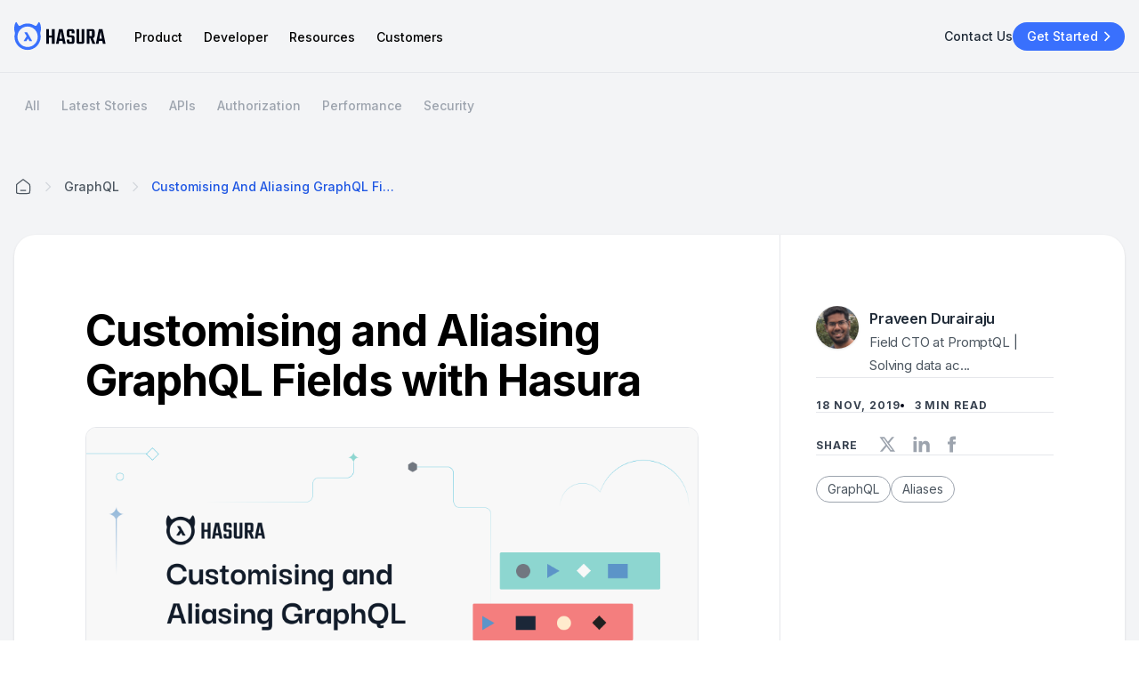

--- FILE ---
content_type: text/html; charset=utf-8
request_url: https://hasura.io/blog/customising-alias-graphql-fields-with-hasura
body_size: 21513
content:
<!DOCTYPE html><html><head><link rel="shortcut icon" href="https://res.cloudinary.com/dh8fp23nd/image/upload/v1687352664/v3-website/favicon_y4jpfl.png"/><meta http-equiv="x-ua-compatible" content="ie=edge"/><meta name="viewport" content="width=device-width, initial-scale=1"/><meta charSet="utf-8"/><title>Customising and Aliasing GraphQL Fields with Hasura</title><meta name="title" content="Customising and Aliasing GraphQL Fields with Hasura"/><meta name="description" content="Client-Side Aliasing with GraphQL Aliases which let you rename the result of a field to anything you want. "/><meta property="og:type" content="website"/><meta property="og:title" content="Customising and Aliasing GraphQL Fields with Hasura"/><meta property="og:description" content="Client-Side Aliasing with GraphQL Aliases which let you rename the result of a field to anything you want. "/><meta property="og:image" content="https://res.cloudinary.com/dh8fp23nd/image/upload/c_fit,l_text:arial_80_medium_letter_spacing_1_line_height_1.5:Customising and Aliasing GraphQL Fields with Hasura,co_rgb:fff,w_1100,x_-320,y_200/v1709018001/v3-blog/og-templates/og-wed_z4wghz.png"/><meta name="twitter:image" content="https://res.cloudinary.com/dh8fp23nd/image/upload/c_fit,l_text:arial_80_medium_letter_spacing_1_line_height_1.5:Customising and Aliasing GraphQL Fields with Hasura,co_rgb:fff,w_1100,x_-320,y_200/v1709018001/v3-blog/og-templates/og-wed_z4wghz.png"/><meta name="twitter:description" content="Client-Side Aliasing with GraphQL Aliases which let you rename the result of a field to anything you want. "/><link rel="canonical" href="https://hasura.io/blog/customising-alias-graphql-fields-with-hasura"/><meta name="next-head-count" content="14"/><link rel="preload" href="/blog/_next/static/css/1dd31a9ba80765c1.css" as="style" crossorigin=""/><link rel="stylesheet" href="/blog/_next/static/css/1dd31a9ba80765c1.css" crossorigin="" data-n-g=""/><link rel="preload" href="/blog/_next/static/css/bb82043bedf357d3.css" as="style" crossorigin=""/><link rel="stylesheet" href="/blog/_next/static/css/bb82043bedf357d3.css" crossorigin="" data-n-p=""/><noscript data-n-css=""></noscript><script defer="" crossorigin="" nomodule="" src="/blog/_next/static/chunks/polyfills-c67a75d1b6f99dc8.js"></script><script src="/blog/_next/static/chunks/webpack-07aabb34844e2fe3.js" defer="" crossorigin=""></script><script src="/blog/_next/static/chunks/framework-5429a50ba5373c56.js" defer="" crossorigin=""></script><script src="/blog/_next/static/chunks/main-7f270fe80537bc25.js" defer="" crossorigin=""></script><script src="/blog/_next/static/chunks/pages/_app-1b5a794a09f11ce9.js" defer="" crossorigin=""></script><script src="/blog/_next/static/chunks/156ce2c2-068b635f3c02a39d.js" defer="" crossorigin=""></script><script src="/blog/_next/static/chunks/fec483df-592570857f02aa2d.js" defer="" crossorigin=""></script><script src="/blog/_next/static/chunks/797-2066ef077d6a9ba2.js" defer="" crossorigin=""></script><script src="/blog/_next/static/chunks/328-059dc0eaca37a0a2.js" defer="" crossorigin=""></script><script src="/blog/_next/static/chunks/830-0e21256aa4f3037d.js" defer="" crossorigin=""></script><script src="/blog/_next/static/chunks/400-51bf047e674b53ad.js" defer="" crossorigin=""></script><script src="/blog/_next/static/chunks/pages/%5Bslug%5D-da22864ef4c98c19.js" defer="" crossorigin=""></script><script src="/blog/_next/static/hO-L8zLqUuFkattztQhRA/_buildManifest.js" defer="" crossorigin=""></script><script src="/blog/_next/static/hO-L8zLqUuFkattztQhRA/_ssgManifest.js" defer="" crossorigin=""></script></head><body><div id="__next"><div class="__className_fbaf84"><div id="viewport" class="block h-screen overflow-x-hidden overflow-y-auto tb-l:in tb-l:h-auto tb-l:overflow-x-clip tb-l:overflow-y-clip"><div class="z-[1000] tb-l:static shadow tb-l:shadow-none transition-all duration-300 ease-in-out  bg-neutral-100"><div class="px-4"><div class="transition-all duration-300 ease-in-out tb-l:py-3"><div class="max-w-7xl mx-auto z-[2] relative"><div class="relative mx-auto"><div class="flex items-center  justify-between py-4 db:py-3 tb-l:justify-start"><div class="flex flex-row justify-between items-center w-full tb-l:w-fit"><div><a href="/" class="flex items-center"><img class="min-w-[103px] w-[103px] h-[33px]" src="https://res.cloudinary.com/dh8fp23nd/image/upload/v1686659126/website%20v3/hasura-primary_y9cdnn.svg" alt="Hasura Logo"/></a></div><div class="hds-hidden-tbl flex z-[10] items-center gap-6"><div class="h-5 w-5 mt-3" style="opacity:0"><div class=" h-5  cursor-pointer"><div aria-hidden="true" class="  block  absolute h-[2px] w-[15px] bg-neutral-800 transform transition duration-500 ease-in-out"></div><div aria-hidden="true" class="translate-y-[5.8px]  block absolute h-0.5 w-[15px] bg-neutral-800 transform  transition duration-500 ease-in-out"></div></div></div></div></div><div class="hds-hidden tb-l:flex flex-row w-full  justify-between items-center"><nav class="hds-hidden items-baseline relative tb-l:pl-8 tb-l:flex tb-l:space-x-6"><div id="dropdown_0"><div class="relative"><div class="group inline-flex items-center rounded-md bg-white hover:text-gray-900 focus:outline-none focus:ring-2 focus:ring-indigo-500 focus:ring-offset-2 text-gray-500"><div class="flex flex-col items-center cursor-pointer"><div class="text-hds-m-body3c-medium tb:text-hds-t-body3c-medium db:text-hds-d-body3c-medium hover:text-blue-600">Product </div></div></div><div></div></div></div><div id="dropdown_1"><div class="relative"><div class="group inline-flex items-center rounded-md bg-white hover:text-gray-900 focus:outline-none focus:ring-2 focus:ring-indigo-500 focus:ring-offset-2 text-gray-500"><div class="flex flex-col items-center cursor-pointer"><div class="text-hds-m-body3c-medium tb:text-hds-t-body3c-medium db:text-hds-d-body3c-medium hover:text-blue-600">Developer </div></div></div><div></div></div></div><div id="dropdown_2"><div class="relative"><div class="group inline-flex items-center rounded-md bg-white hover:text-gray-900 focus:outline-none focus:ring-2 focus:ring-indigo-500 focus:ring-offset-2 text-gray-500"><div class="flex flex-col items-center cursor-pointer"><div class="text-hds-m-body3c-medium tb:text-hds-t-body3c-medium db:text-hds-d-body3c-medium hover:text-blue-600">Resources </div></div></div><div></div></div></div><a href="/customers"><div class="text-hds-m-body3c-medium tb:text-hds-t-body3c-medium db:text-hds-d-body3c-medium hover:text-blue-600 cursor-pointer">Customers </div></a><div class="hidden"><a href="https://hasura.io/products">What is Hasura?</a><a href="https://console.hasura.io/">Get started</a><p>Connectors</p><a href="https://hasura.io/graphql/database/postgresql">PostgreSQL</a><a href="https://hasura.io/graphql/database/mysql">MySQL</a><a href="https://hasura.io/graphql/database/elasticsearch">Elasticsearch</a><a href="https://hasura.io/graphql/database/sql-server">SQL Server</a><a href="https://hasura.io/graphql/database/mongodb">MongoDB</a><a href="https://hasura.io/graphql/database/snowflake">Snowflake</a><a href="https://hasura.io/graphql/database/clickhouse">Clickhouse</a><a href="https://hasura.io/connectors">More</a><p>Developer</p><a href="https://hasura.io/docs/3.0/index/">Documentation</a><a href="https://hasura.io/connectors">Connector Hub</a><a href="https://hasura.io/learn/">Tutorials</a><a href="https://hasura.io/community">Community</a><a href="https://discord.com/invite/hasura">Discord</a><a href="https://github.com/hasura/graphql-engine/discussions">Discussions</a><a href="https://www.meetup.com/pro/hasura/">Meetups</a><a href="https://hasura.io/events/community-call/latest">Hasura Community Call</a><p>Resources</p><a href="https://hasura.io/blog">Blogs</a><a href="https://hasura.io/events?category=Webinar#wall-section">Webinars</a><a href="https://hasura.io/graphql/">Graphql Hub</a><a href="https://hasura.io/events">Events</a><a href="https://hasura.io/resources">Whitepapers</a><a href="https://supergraph.io/">Supergraph Manifesto</a></div></nav><div class="hds-hidden tb-l:flex flex-row items-center gap-x-4 "><a href="/contact-us" class="hds-hidden db:flex"><div class="text-hds-m-body3c-medium tb:text-hds-t-body3c-medium db:text-hds-d-body3c-medium text-neutral-800 hover:text-blue-600">Contact Us</div></a><a href="https://console.hasura.io/?pg=customising-alias-graphql-fields-with-hasura"><div><button type="button" class="inline-flex items-center whitespace-pre rounded-full   text-hds-d-body3c-medium py-1.5 pr-2.5 pl-4 rounded-full group db:w-fit tb:w-fit w-full justify-center justify-center bg-blue-500 text-neutral-0 hover:bg-blue-700 hover:text-neutral-0 hover:shadow-md hover:shadow hover:transition-all hover:ease-out hover:duration-300 focus:bg-blue-600 focus:shadow-[0_0px_0px_4px_#DFE8FF] focus:text-neutral-0 focus:outline-none active:bg-blue-600 active:text-neutral-0 active:outline-none hds-hidden tb:flex hover:text-neutral-0 ">Get Started<div class="group-hover:transition-all group-hover:stroke-neutral-0"><div style="stroke:#ffffff"><svg xmlns="http://www.w3.org/2000/svg" fill="none" viewBox="0 0 24 24" width="1em" height="1em" class="h-5 w-5  group-hover:stroke-neutral-0  z-10 stroke-2 group-hover:translate-x-[0.15rem] group-hover:transition-all group-hover:duration-300"><path d="m9 18 6-6-6-6"></path></svg></div><div style="stroke:#ffffff"><svg xmlns="http://www.w3.org/2000/svg" fill="none" viewBox="0 0 24 24" width="1em" height="1em" class="h-5 w-5 -mt-5 group-hover:stroke-neutral-0  invisible stroke-2 group-hover:transition-all group-hover:delay-100 group-hover:visible "><path d="M7 12h10"></path></svg></div></div></button></div></a></div></div><div class="hds-hidden-tbl overflow-auto flex "><div class="bg-neutral-100 shadow-sh1 hds-hidden-tbl block fixed w-full tb:max-w-[480px] tb:left-auto tb:right-0 mx-auto left-4 top-0 transform transition duration-500 ease-in-out h-[calc(100%-1px)] max-h-screen overflow-y-auto translate-x-[1240px]"><div class="bg-neutral-100 h-[calc(100%-80px)] rounded-2xl overflow-y-scroll scrollbar-hide"><div class="pt-6 pb-4 tb:mr-[12px] mr-[30px] min-h-[36px] flex flex-row justify-between items-center sticky top-0 bg-neutral-100 z-50 "><div class="w-full justify-center flex " style="opacity:0"><div class="text-hds-m-body3c-medium tb:text-hds-t-body3c-medium db:text-hds-d-body3c-medium text-neutral-900"></div></div></div><div class="mt-7 flex flex-col gap-6 ml-4" style="opacity:1"><div class="flex flex-col mr-[50px] mb-m:items-center items-end"><img class="inline-block max-w-[242px] w-full" src="https://res.cloudinary.com/dh8fp23nd/image/upload/v1705670474/website%20v3/customers/mutations_1_tdh5ir_yf6n7k.png" alt="hasura-header-illustration" loading="lazy"/></div><nav class="grid divide-y mr-8 tb:mr-4 bg-neutral-0 divide-neutral-200 border border-neutral-200 rounded-3xl mb-6"><div class="flex justify-between items-center p-4 cursor-pointer group"><div class="flex items-center justify-center gap-2"><div class="text-hds-m-body3c-medium tb:text-hds-t-body3c-medium db:text-hds-d-body3c-medium text-neutral-700 hover:text-neutral-1000 transition-all duration-300 ease-in-out">Product</div></div><div><svg xmlns="http://www.w3.org/2000/svg" fill="none" viewBox="0 0 24 24" width="1em" height="1em" class="h-5 w-5 stroke-[1.5px] group-hover:translate-x-1 ease-in-out transition duration-300 stroke-neutral-500 undefined"><path d="m9 18 6-6-6-6"></path></svg></div></div><div class="flex justify-between items-center p-4 cursor-pointer group"><div class="flex items-center justify-center gap-2"><div class="text-hds-m-body3c-medium tb:text-hds-t-body3c-medium db:text-hds-d-body3c-medium text-neutral-700 hover:text-neutral-1000 transition-all duration-300 ease-in-out">Developer</div></div><div><svg xmlns="http://www.w3.org/2000/svg" fill="none" viewBox="0 0 24 24" width="1em" height="1em" class="h-5 w-5 stroke-[1.5px] group-hover:translate-x-1 ease-in-out transition duration-300 stroke-neutral-500 undefined"><path d="m9 18 6-6-6-6"></path></svg></div></div><div class="flex justify-between items-center p-4 cursor-pointer group"><div class="flex items-center justify-center gap-2"><div class="text-hds-m-body3c-medium tb:text-hds-t-body3c-medium db:text-hds-d-body3c-medium text-neutral-700 hover:text-neutral-1000 transition-all duration-300 ease-in-out">Resources</div></div><div><svg xmlns="http://www.w3.org/2000/svg" fill="none" viewBox="0 0 24 24" width="1em" height="1em" class="h-5 w-5 stroke-[1.5px] group-hover:translate-x-1 ease-in-out transition duration-300 stroke-neutral-500 undefined"><path d="m9 18 6-6-6-6"></path></svg></div></div><a href="https://hasura.io/customers"><div class="flex justify-between items-center p-4 cursor-pointer group"><div class="flex items-center justify-center gap-2"><div class="text-hds-m-body3c-medium tb:text-hds-t-body3c-medium db:text-hds-d-body3c-medium text-neutral-700 hover:text-neutral-1000 transition-all duration-300 ease-in-out">Customers</div></div><div><svg xmlns="http://www.w3.org/2000/svg" fill="none" viewBox="0 0 24 24" width="1em" height="1em" class="h-5 w-5 stroke-[1.5px] group-hover:translate-x-1 ease-in-out transition duration-300 stroke-neutral-500 undefined"><path d="m9 18 6-6-6-6"></path></svg></div></div></a><a href="https://hasura.io/contact-us"><div class="flex justify-between items-center p-4 cursor-pointer group"><div class="flex items-center justify-center gap-2"><div class="text-hds-m-body3c-medium tb:text-hds-t-body3c-medium db:text-hds-d-body3c-medium text-neutral-700 hover:text-neutral-1000 transition-all duration-300 ease-in-out">Contact Us</div></div><div><svg xmlns="http://www.w3.org/2000/svg" fill="none" viewBox="0 0 24 24" width="1em" height="1em" class="h-5 w-5 stroke-[1.5px] group-hover:translate-x-1 ease-in-out transition duration-300 stroke-neutral-500 undefined"><path d="m9 18 6-6-6-6"></path></svg></div></div></a></nav></div></div><div class="py-6 shadow-sh1 bg-neutral-0 pl-4 pr-8 self-end w-full"><div class="flex flex-row justify-around"><div class="w-full flex gap-2"><a href="https://console.hasura.io/?pg=customising-alias-graphql-fields-with-hasura" class="w-full"><div><button type="button" class="inline-flex items-center whitespace-pre rounded-full   text-hds-d-body3c-medium py-1.5 pr-2.5 pl-4 rounded-full group db:w-fit tb:w-fit w-full justify-center justify-center bg-blue-500 text-neutral-0 hover:bg-blue-700 hover:text-neutral-0 hover:shadow-md hover:shadow hover:transition-all hover:ease-out hover:duration-300 focus:bg-blue-600 focus:shadow-[0_0px_0px_4px_#DFE8FF] focus:text-neutral-0 focus:outline-none active:bg-blue-600 active:text-neutral-0 active:outline-none  !w-full hover:text-neutral-0 ">Get Started<div class="group-hover:transition-all group-hover:stroke-neutral-0"><div style="stroke:#ffffff"><svg xmlns="http://www.w3.org/2000/svg" fill="none" viewBox="0 0 24 24" width="1em" height="1em" class="h-5 w-5  group-hover:stroke-neutral-0  z-10 stroke-2 group-hover:translate-x-[0.15rem] group-hover:transition-all group-hover:duration-300"><path d="m9 18 6-6-6-6"></path></svg></div><div style="stroke:#ffffff"><svg xmlns="http://www.w3.org/2000/svg" fill="none" viewBox="0 0 24 24" width="1em" height="1em" class="h-5 w-5 -mt-5 group-hover:stroke-neutral-0  invisible stroke-2 group-hover:transition-all group-hover:delay-100 group-hover:visible "><path d="M7 12h10"></path></svg></div></div></button></div></a></div></div></div></div></div></div></div></div></div></div></div><div class="sticky z-[1] top-0"><div class="transition-all w-full duration-300 tb-l:bg-transparent tb-l:top-0 ease-out z-[2] border-neutral-200  tb-l:translate-y-0  bg-neutral-100 border-t"><div class="transition-all px-4 duration-300 ease-in-out border-neutral-300"><div class="flex flex-row max-w-7xl mx-auto justify-between py-4 tb-l:py-4"><div class="flex items-center overflow-scroll scrollbar-hide no-scrollbar"><div class=" "><div class="flex gap-2"><a class="px-3 py-1 rounded-[48px] hover:text-neutral-0 transition-all duration-100 bg-purple-500 " href="/blog"><div class="text-hds-m-body3c-medium tb:text-hds-t-body3c-medium db:text-hds-d-body3c-medium relative z-10 w-max transition-all duration-100  text-neutral-0">All</div></a><a class="px-3 py-1 rounded-[48px] hover:text-neutral-0 transition-all duration-100 hover:bg-neutral-500/30 " href="/blog#wall-section"><div class="text-hds-m-body3c-medium tb:text-hds-t-body3c-medium db:text-hds-d-body3c-medium relative z-10 w-max transition-all duration-100  text-neutral-400 hover:text-neutral-0">Latest Stories</div></a><a class="px-3 py-1 rounded-[48px] hover:text-neutral-0 transition-all duration-100 hover:bg-neutral-500/30 " href="/blog/tagged/apis"><div class="text-hds-m-body3c-medium tb:text-hds-t-body3c-medium db:text-hds-d-body3c-medium relative z-10 w-max transition-all duration-100  text-neutral-400 hover:text-neutral-0">APIs</div></a><a class="px-3 py-1 rounded-[48px] hover:text-neutral-0 transition-all duration-100 hover:bg-neutral-500/30 " href="/blog/tagged/authorization"><div class="text-hds-m-body3c-medium tb:text-hds-t-body3c-medium db:text-hds-d-body3c-medium relative z-10 w-max transition-all duration-100  text-neutral-400 hover:text-neutral-0">Authorization</div></a><a class="px-3 py-1 rounded-[48px] hover:text-neutral-0 transition-all duration-100 hover:bg-neutral-500/30 " href="/blog/tagged/performance"><div class="text-hds-m-body3c-medium tb:text-hds-t-body3c-medium db:text-hds-d-body3c-medium relative z-10 w-max transition-all duration-100  text-neutral-400 hover:text-neutral-0">Performance</div></a><a class="px-3 py-1 rounded-[48px] hover:text-neutral-0 transition-all duration-100 hover:bg-neutral-500/30 " href="/blog/tagged/security"><div class="text-hds-m-body3c-medium tb:text-hds-t-body3c-medium db:text-hds-d-body3c-medium relative z-10 w-max transition-all duration-100  text-neutral-400 hover:text-neutral-0">Security</div></a></div></div></div><div class="transition-all hidden tb-l:flex ease-linear tb-l:opacity-0 tb-l:invisible"><div class=""><div class="max-w-7xl mx-auto"><div class="w-full cursor-pointer gap-0.5 flex items-center"><div class=" bg-neutral-0 py-2 px-4 cursor-text rounded-full border border-neutral-200 flex flex-row justify-between items-center "><div class="text-hds-m-body1c tb:text-hds-t-body1c db:text-hds-d-body1c text-neutral-500 pr-4 hidden db-s:flex db:pr-20">Search for a blog</div><div class="flex items-center"><p class="-mt-1">/ </p><div><svg xmlns="http://www.w3.org/2000/svg" fill="none" viewBox="0 0 24 24" width="1em" height="1em" class="h-4 w-4 stroke-2 stroke-neutral-1000 undefined"><path d="m21 21-6-6m2-5a7 7 0 1 1-14 0 7 7 0 0 1 14 0Z"></path></svg></div></div></div></div></div></div></div></div></div></div></div><div class="bg-neutral-100"><main><div><div class="tb-m:block hidden"><div class="scroll-indicator fixed bg-discord top-[0px] w-full h-[4px] z-[2]" style="transform-origin:left;transform:scaleX(0) translateZ(0)"></div></div><div class="px-4"><div class="max-w-7xl mx-auto"><div class="py-8 tb-m:py-11 z-1 relative"><nav class="flex" aria-label="Breadcrumb"><ol role="list" class="flex items-center"><li><div><a href="/blog"><div><svg xmlns="http://www.w3.org/2000/svg" fill="none" viewBox="0 0 24 24" width="1em" height="1em" class="w-5 h-5 stroke-[1.5px] stroke-neutral-600 undefined"><path d="M8 17h8M11.018 2.764 4.235 8.039c-.453.353-.68.53-.843.75a2 2 0 0 0-.318.65C3 9.704 3 9.991 3 10.565V17.8c0 1.12 0 1.68.218 2.108a2 2 0 0 0 .874.874C4.52 21 5.08 21 6.2 21h11.6c1.12 0 1.68 0 2.108-.218a2 2 0 0 0 .874-.874C21 19.48 21 18.92 21 17.8v-7.235c0-.574 0-.861-.074-1.126a2.002 2.002 0 0 0-.318-.65c-.163-.22-.39-.397-.843-.75l-6.783-5.275c-.351-.273-.527-.41-.72-.462a1 1 0 0 0-.523 0c-.194.052-.37.189-.721.462Z"></path></svg></div><span class="sr-only">Home</span></a></div></li><li><div class="flex items-center"><div class="mx-2"><div><svg xmlns="http://www.w3.org/2000/svg" fill="none" viewBox="0 0 24 24" width="1em" height="1em" class="w-5 h-5 stroke-[1.5px] stroke-neutral-300 undefined"><path d="m9 18 6-6-6-6"></path></svg></div></div><a href="/blog/tagged/graphql"><div class="text-hds-m-body3c-medium tb:text-hds-t-body3c-medium db:text-hds-d-body3c-medium hover:text-blue-700  capitalize text-neutral-600 truncate max-w-[110px] mb-m:max-w-[140px] tb:max-w-none">GraphQL</div></a></div></li><li><div class="flex items-center"><div class="mx-2"><div><svg xmlns="http://www.w3.org/2000/svg" fill="none" viewBox="0 0 24 24" width="1em" height="1em" class="w-5 h-5 stroke-[1.5px] stroke-neutral-300 undefined"><path d="m9 18 6-6-6-6"></path></svg></div></div><a href="/blog/customising-alias-graphql-fields-with-hasura" aria-current="page"><div class="text-hds-m-body3c-medium tb:text-hds-t-body3c-medium db:text-hds-d-body3c-medium hover:text-blue-700  capitalize text-blue-600 truncate max-w-[110px] mb-m:max-w-[140px] tb:max-w-[280px]">Customising and Aliasing GraphQL Fields with Hasura</div></a></div></li></ol></nav></div><div class="bg-neutral-0 rounded-3xl shadow"><div class="px-6 tb:px-12 tb-l:px-16 db:px-20"><div class="tb-xl:flex gap-10 tb-l:gap-12 db:gap-20 flex-row justify-between"><div class="py-6 tb:py-12 tb-l:py-16 db:py-20"><div class="flex flex-1 flex-col gap-4 max-w-[689px]"><h1 class="text-hds-m-h2 tb:text-hds-t-h2 db:text-hds-d-h2 pb-6 article-title">Customising and Aliasing GraphQL Fields with Hasura</h1><div class="article-wrapper"><html><head></head><body><figure class="kg-card kg-image-card"><img src="https://hasura.io/blog/content/images/2021/01/customising_aliasing_graphql_fields.png" class="kg-image" alt="" loading="lazy"></figure><p class="text-hds-m-body1 tb:text-hds-t-body1 db:text-hds-d-body1 text-neutral-700 pb-8 last:pb-0 [&amp;>.button]:mt-4">It is important to distinguish what it means to customise names of fields at the server side and <a href="https://hasura.io/graphql/" class="text-blue-500 hover:text-blue-700 transition-all [&amp;>strong]:text-blue-500 [&amp;>strong]:hover:text-blue-700">GraphQL</a> aliasing at the client side. Hasura has support for customising names of root fields and column fields.<br><br>Try it out on <a href="https://hasura.io/docs/cloud/1.0/manual/getting-started/index.html#utm_source=Hasura%20Blog&amp;utm_medium=Blog%20Article&amp;utm_campaign=Project%20Cloud&amp;utm_content=introducing%20actions" class="text-blue-500 hover:text-blue-700 transition-all [&amp;>strong]:text-blue-500 [&amp;>strong]:hover:text-blue-700">Hasura Cloud</a> and read the <a href="https://hasura.io/docs/cloud/1.0/manual/index.html" class="text-blue-500 hover:text-blue-700 transition-all [&amp;>strong]:text-blue-500 [&amp;>strong]:hover:text-blue-700">docs</a> to get started!</p><div class="h2-wrapper group/h2 justify-end flex tb-m:-ml-[10.09px] flex-row-reverse "><h2 id="client-side-aliasing-with-graphql-aliases" class="pb-1 tb-m:ml-2 tex-neutral-700 text-hds-m-h5 [&amp;>strong]:text-hds-m-h5 tb:text-hds-t-h5 tb:[&amp;>strong]:text-hds-t-h5 db:text-hds-d-h5 db:[&amp;>strong]:text-hds-d-h5">Client Side Aliasing with GraphQL Aliases</h2></div><p class="text-hds-m-body1 tb:text-hds-t-body1 db:text-hds-d-body1 text-neutral-700 pb-8 last:pb-0 [&amp;>.button]:mt-4"><br>GraphQL Aliases let you rename the result of a field to anything you want. Consider the table <code>users</code> with fields <code>id</code>, <code>full_name</code>, <code>email_addr</code>, <code>created_at</code> and <code>updated_at</code>. Let's look at the anatomy of a simple query to understand this better. For example:</p><pre class="font-firaCode text-hds-m-code1 tb:text-hds-t-code1 db:text-hds-d-code1 bg-neutral-200 text-neutral-700 whitespace-break-spaces p-3 my-2 !rounded-xl"><code>query getUsers {
  users {
    id
    full_name
    email_addr
  }
}</code></pre><p class="text-hds-m-body1 tb:text-hds-t-body1 db:text-hds-d-body1 text-neutral-700 pb-8 last:pb-0 [&amp;>.button]:mt-4">There are 3 parts to the above query: </p><ul class="list-disc pl-6 pb-6"><li class="text-hds-m-body1 tb:text-hds-t-body1 db:text-hds-d-body1 text-neutral-700 py-1">operation type &nbsp;- <code>query</code></li><li class="text-hds-m-body1 tb:text-hds-t-body1 db:text-hds-d-body1 text-neutral-700 py-1">operation name - <code>getUsers</code></li><li class="text-hds-m-body1 tb:text-hds-t-body1 db:text-hds-d-body1 text-neutral-700 py-1">selection set - <code>id</code>, <code>full_name</code>, <code>email_addr</code></li></ul><p class="text-hds-m-body1 tb:text-hds-t-body1 db:text-hds-d-body1 text-neutral-700 pb-8 last:pb-0 [&amp;>.button]:mt-4">The response structure of the above query would look like:</p><pre class="font-firaCode text-hds-m-code1 tb:text-hds-t-code1 db:text-hds-d-code1 bg-neutral-200 text-neutral-700 whitespace-break-spaces p-3 my-2 !rounded-xl"><code>{
  "data": {
    "users": [
      {
        "id": "3ea1352a-6654-444d-9357-62816ccbd2b3",
        "full_name": "Praveen",
        "email_addr": "<a href="/cdn-cgi/l/email-protection" class="__cf_email__" data-cfemail="e2878f838b8ea28f9b868d8f838b8ccc818d8f">[email&#160;protected]</a>"
      }
    ]
  }
}</code></pre><p class="text-hds-m-body1 tb:text-hds-t-body1 db:text-hds-d-body1 text-neutral-700 pb-8 last:pb-0 [&amp;>.button]:mt-4">Now let's say, you want to map the response fields to UI elements directly and not deal with any transformations on the frontend. Ideally you would like the response from server to come in that format to achieve this. This can be done with GraphQL Aliases. You can alias the selection set to names of your choice.</p><p class="text-hds-m-body1 tb:text-hds-t-body1 db:text-hds-d-body1 text-neutral-700 pb-8 last:pb-0 [&amp;>.button]:mt-4">We most likely want to replace verbose or vague fields with simple and readable fields for the UI.</p><p class="text-hds-m-body1 tb:text-hds-t-body1 db:text-hds-d-body1 text-neutral-700 pb-8 last:pb-0 [&amp;>.button]:mt-4">Now the query can be written like below and the response format will match the keys you intended to be.</p><pre class="font-firaCode text-hds-m-code1 tb:text-hds-t-code1 db:text-hds-d-code1 bg-neutral-200 text-neutral-700 whitespace-break-spaces p-3 my-2 !rounded-xl"><code># Query
query {
  users {
    id
    name: full_name
    email: email_addr
  }
}

# Response
{
  "data": {
    "users": [
      {
        "id": "3ea1352a-6654-444d-9357-62816ccbd2b3",
        "name": "Praveen",
        "email": "<a href="/cdn-cgi/l/email-protection" class="__cf_email__" data-cfemail="a6c3cbc7cfcae6cbdfc2c9cbc7cfc888c5c9cb">[email&#160;protected]</a>"
      }
    ]
  }
}</code></pre><p class="text-hds-m-body1 tb:text-hds-t-body1 db:text-hds-d-body1 text-neutral-700 pb-8 last:pb-0 [&amp;>.button]:mt-4">Of course the above example is basic. But in certain cases, <strong class="text-hds-m-body1-bold tb:text-hds-t-body1-bold db:text-hds-d-body1-semi-bold text-neutral-1000">Aliases are necessary for the query to work</strong>. For example, if you have more than one top level field in the same query with different arguments, then you need to alias it. For example:</p><pre class="font-firaCode text-hds-m-code1 tb:text-hds-t-code1 db:text-hds-d-code1 bg-neutral-200 text-neutral-700 whitespace-break-spaces p-3 my-2 !rounded-xl"><code># Query with different arguments

query {
  users(order_by: {created_at: desc}) {
    id
    name: full_name
    email: email_addr
  }
  users(order_by: {created_at: asc}) {
    id
    name: full_name
    email: email_addr
  }
}

# Response is an error

{
  "errors": [
    {
      "extensions": {
        "path": "$.selectionSet",
        "code": "validation-failed"
      },
      "message": "cannot merge fields with different arguments under the same alias: \"users\""
    }
  ]
}</code></pre><p class="text-hds-m-body1 tb:text-hds-t-body1 db:text-hds-d-body1 text-neutral-700 pb-8 last:pb-0 [&amp;>.button]:mt-4">The above query doesn't work because we are using different arguments for the same top level field called <code>users</code>. (Note the different <code>order_by</code> object). Now for this to work, we need to make use of Aliases. The above query can be rewritten in the following format with alias for atleast one or both for it to work.</p><pre class="font-firaCode text-hds-m-code1 tb:text-hds-t-code1 db:text-hds-d-code1 bg-neutral-200 text-neutral-700 whitespace-break-spaces p-3 my-2 !rounded-xl"><code>query {
  usersByDesc: users(order_by: {created_at: desc}) {
    id
    name: full_name
    email: email_addr
  }
  usersByAsc: users(order_by: {created_at: asc}) {
    id
    name: full_name
    email: email_addr
  }
}</code></pre><p class="text-hds-m-body1 tb:text-hds-t-body1 db:text-hds-d-body1 text-neutral-700 pb-8 last:pb-0 [&amp;>.button]:mt-4">GraphQL Aliases are dynamic, written on the client making the request. But as you can see, this is a workaround for use cases where you want the selection set to be named more readable. It is not prudent to write this for every query from every client making this request for modifying trivial fields.</p><div class="h2-wrapper group/h2 justify-end flex tb-m:-ml-[10.09px] flex-row-reverse "><h2 id="server-side-customisation-with-hasura" class="pb-1 tb-m:ml-2 tex-neutral-700 text-hds-m-h5 [&amp;>strong]:text-hds-m-h5 tb:text-hds-t-h5 tb:[&amp;>strong]:text-hds-t-h5 db:text-hds-d-h5 db:[&amp;>strong]:text-hds-d-h5">Server Side Customisation with Hasura</h2></div><p class="text-hds-m-body1 tb:text-hds-t-body1 db:text-hds-d-body1 text-neutral-700 pb-8 last:pb-0 [&amp;>.button]:mt-4">Hasura lets you customise the field names at the server side. The tables and the columns created in Postgres can be customised to have a different name that can be used while querying. For example, the default root field names generated for a table named <code>users</code> are:</p><p class="text-hds-m-body1 tb:text-hds-t-body1 db:text-hds-d-body1 text-neutral-700 pb-8 last:pb-0 [&amp;>.button]:mt-4">Queries/Subscriptions:</p><ul class="list-disc pl-6 pb-6"><li class="text-hds-m-body1 tb:text-hds-t-body1 db:text-hds-d-body1 text-neutral-700 py-1"><code>users</code></li><li class="text-hds-m-body1 tb:text-hds-t-body1 db:text-hds-d-body1 text-neutral-700 py-1"><code>users_by_pk</code></li><li class="text-hds-m-body1 tb:text-hds-t-body1 db:text-hds-d-body1 text-neutral-700 py-1"><code>users_aggregate</code></li></ul><p class="text-hds-m-body1 tb:text-hds-t-body1 db:text-hds-d-body1 text-neutral-700 pb-8 last:pb-0 [&amp;>.button]:mt-4">Mutations:</p><ul class="list-disc pl-6 pb-6"><li class="text-hds-m-body1 tb:text-hds-t-body1 db:text-hds-d-body1 text-neutral-700 py-1"><code>insert_users</code></li><li class="text-hds-m-body1 tb:text-hds-t-body1 db:text-hds-d-body1 text-neutral-700 py-1"><code>delete_users</code></li><li class="text-hds-m-body1 tb:text-hds-t-body1 db:text-hds-d-body1 text-neutral-700 py-1"><code>update_users</code></li></ul><p class="text-hds-m-body1 tb:text-hds-t-body1 db:text-hds-d-body1 text-neutral-700 pb-8 last:pb-0 [&amp;>.button]:mt-4">The above root fields and the names of the column fields can now be customized. In Console, you can head to the <strong class="text-hds-m-body1-bold tb:text-hds-t-body1-bold db:text-hds-d-body1-semi-bold text-neutral-1000">Modify </strong>tab of the corresponding table under <strong class="text-hds-m-body1-bold tb:text-hds-t-body1-bold db:text-hds-d-body1-semi-bold text-neutral-1000">Data</strong>. For example, we can now change the field name of <code>email_addr</code> to <code>email</code> so that clients can now query without aliasing on the frontend.</p><figure class="kg-card kg-image-card"><img src="https://hasura.io/blog/content/images/2019/11/customise-column-fields.png" class="kg-image" alt="" loading="lazy"></figure><p class="text-hds-m-body1 tb:text-hds-t-body1 db:text-hds-d-body1 text-neutral-700 pb-8 last:pb-0 [&amp;>.button]:mt-4">So the following query should work after customising both the <code>email_addr</code> and <code>full_name</code> fields with Hasura.</p><pre class="font-firaCode text-hds-m-code1 tb:text-hds-t-code1 db:text-hds-d-code1 bg-neutral-200 text-neutral-700 whitespace-break-spaces p-3 my-2 !rounded-xl"><code>query {
  users {
    id
    name
    email
  }
}</code></pre><p class="text-hds-m-body1 tb:text-hds-t-body1 db:text-hds-d-body1 text-neutral-700 pb-8 last:pb-0 [&amp;>.button]:mt-4">Do note that, once you customise the fields to have a different name, you can no longer make the query with the original field names that you used before the customisation. Please ensure that your client apps are in sync with this change as once you begin using custom names, requests with the original field names will <strong class="text-hds-m-body1-bold tb:text-hds-t-body1-bold db:text-hds-d-body1-semi-bold text-neutral-1000">result in an error</strong>.</p><figure class="kg-card kg-embed-card"><blockquote class="twitter-tweet blockquoteClass"><p lang="en" dir="ltr" class="text-hds-m-body1 tb:text-hds-t-body1 db:text-hds-d-body1 text-neutral-700 pb-8 last:pb-0 [&amp;>.button]:mt-4">Hasura now lets you customize the names of the root fields &amp; column fields in your GraphQL schema!<br><br>So you can use ?camelCase, ? snake_case or your own special convention to name your them.<br><br>? See it in action ⤵️ <a href="https://twitter.com/hashtag/GraphQL?src=hash&amp;ref_src=twsrc%5Etfw" class="text-blue-500 hover:text-blue-700 transition-all [&amp;>strong]:text-blue-500 [&amp;>strong]:hover:text-blue-700">#GraphQL</a> <a href="https://t.co/XdgientrVT" class="text-blue-500 hover:text-blue-700 transition-all [&amp;>strong]:text-blue-500 [&amp;>strong]:hover:text-blue-700">pic.twitter.com/XdgientrVT</a></p>— Hasura (@HasuraHQ) <a href="https://twitter.com/HasuraHQ/status/1196093524195844096?ref_src=twsrc%5Etfw" class="text-blue-500 hover:text-blue-700 transition-all [&amp;>strong]:text-blue-500 [&amp;>strong]:hover:text-blue-700">November 17, 2019</a></blockquote>
<script data-cfasync="false" src="/cdn-cgi/scripts/5c5dd728/cloudflare-static/email-decode.min.js"></script><script async="" src="https://platform.twitter.com/widgets.js" charset="utf-8"></script>
</figure><p class="text-hds-m-body1 tb:text-hds-t-body1 db:text-hds-d-body1 text-neutral-700 pb-8 last:pb-0 [&amp;>.button]:mt-4">Now you can use your favorite naming conventions like camelCase or snake_case without worrying about the underlying <a href="https://hasura.io/learn/database/postgresql/core-concepts/1-postgresql-schema/" class="text-blue-500 hover:text-blue-700 transition-all [&amp;>strong]:text-blue-500 [&amp;>strong]:hover:text-blue-700">postgres schema</a>.</p></div></div></div><div class="flex flex-col tb-l:pl-10 tb-l:border-l border-neutral-200 min-w-[300px] py-6 tb:py-12 tb-l:py-16 db:py-20"><div class="flex mt-10 tb-l:mt-0 flex-col min-w-[267px] tb:max-w-[267px] gap-[23px] pl-0 justify-start divide-y divide-neutral-200 "><div class="pt-[23px] first:pt-0"><a href="/blog/@praveenweb" class="whitespace-break-spaces avathor-img avathor-item-start"><div class="group block flex-shrink-0"><div class="flex items-center"><div><img class="h-12 w-12 min-w-[48px] shadow rounded-full   rounded inline-block" src="https://hasura.io/blog/content/images/2025/01/Praveen-Cropped.png" alt="Praveen Durairaju"/></div><div class="ml-3"><div class="text-hds-m-body1-semi-bold tb:text-hds-t-body1-semi-bold db:text-hds-d-body1-semi-bold text-neutral-800">Praveen Durairaju</div><div class="text-hds-m-body2 tb:text-hds-t-body2 db:text-hds-d-body2 text-neutral-600">Field CTO at PromptQL | Solving data ac...</div></div></div></div></a></div><div class="flex gap-3 pt-[23px]"><p class="text-hds-m-h6 tb:text-hds-t-h6 db:text-hds-d-h6 text-neutral-700 uppercase">18 Nov, 2019</p><div class="flex items-center "><p class="w-1 h-1 rounded-full bg-neutral-1000 flex items-center justify-center"></p><p class="text-hds-m-h6 tb:text-hds-t-h6 db:text-hds-d-h6 text-neutral-700 pl-3">3 MIN READ</p></div></div><div class="pt-[23px]"><div class="flex items-center"><h6 class="text-hds-m-h6 tb:text-hds-t-h6 db:text-hds-d-h6 uppercase text-neutral-700 contents mr-6">Share</h6><div class="flex items-center pl-6"><a class="mr-5" href="https://twitter.com/intent/tweet?&amp;text=Customising and Aliasing GraphQL Fields with Hasura&amp;url=https://hasura.io/blog/customising-alias-graphql-fields-with-hasura/" target="_blank" rel="noopener noreferrer"><svg class=" w-[18px]" width="20" height="19" viewBox="0 0 20 19" fill="none" xmlns="http://www.w3.org/2000/svg"><path d="M15.8614 0.384766H18.8487L12.3225 8.13689L19.9999 18.6848H13.9882L9.27978 12.288L3.89158 18.6848H0.902642L7.8829 10.3938L0.518066 0.384766H6.68203L10.938 6.23238L15.8614 0.384766ZM14.8127 16.8267H16.4685L5.78304 2.14575H4.00654L14.8127 16.8267Z" fill="#9DA4AE"></path></svg></a><a class="mr-5" href="http://www.linkedin.com/shareArticle?mini=true&amp;url=https://hasura.io/blog/customising-alias-graphql-fields-with-hasura/&amp;title=Customising and Aliasing GraphQL Fields with Hasura&amp;summary=Customising and Aliasing GraphQL Fields with Hasura&amp;source=https://hasura.io/blog/customising-alias-graphql-fields-with-hasura/" target="_blank" rel="noopener noreferrer"><svg width="19" height="19" viewBox="0 0 19 19" fill="none" xmlns="http://www.w3.org/2000/svg"><path d="M4.25242 2.64892C4.25242 3.71764 3.41271 4.55735 2.34398 4.55735C1.27526 4.55735 0.435547 3.71764 0.435547 2.64892C0.435547 1.58019 1.27526 0.740479 2.34398 0.740479C3.41271 0.740479 4.25242 1.58019 4.25242 2.64892ZM4.25242 6.0841H0.435547V18.2981H4.25242V6.0841ZM10.3594 6.0841H6.54254V18.2981H10.3594V11.8857C10.3594 8.29789 14.9397 7.99254 14.9397 11.8857V18.2981H18.7565V10.588C18.7565 4.55735 11.9625 4.78636 10.3594 7.76353V6.0841Z" fill="#9DA4AE"></path></svg></a><a class="" href="https://www.facebook.com/sharer/sharer.php?u=https://hasura.io/blog/customising-alias-graphql-fields-with-hasura/" target="_blank" rel="noopener noreferrer"><svg width="10" height="19" viewBox="0 0 10 19" fill="none" xmlns="http://www.w3.org/2000/svg"><path d="M2.28723 6.52563H0.0419922V9.51929H2.28723V18.5002H6.0293V9.51929H8.72358L9.02295 6.52563H6.0293V5.25333C6.0293 4.57976 6.17898 4.2804 6.85255 4.2804H9.02295V0.53833H6.17898C3.48469 0.53833 2.28723 1.73579 2.28723 3.98103V6.52563Z" fill="#9DA4AE"></path></svg></a></div></div></div><div class="flex flex-row flex-wrap gap-4 pt-[23px]"><a class="group cursor-pointer group/badge" href="/blog/tagged/graphql"><p class="text-hds-m-h6 tb:text-hds-t-h6 db:text-hds-d-h6 text-neutral-700"><button class=" cursor-pointer py-1 px-3 border border-neutral-400 group-hover/badge:bg-purple-500 group-hover/badge:text-neutral-0 group-hover/badge:border-opacity-0 transition-all duration-100 ease-in-out inline-flex items-center rounded-full" aria-pressed="false"><div class="text-hds-m-body3c tb:text-hds-t-body3c db:text-hds-d-body3c text-neutral-600  group-hover/badge:text-neutral-0">GraphQL</div></button></p></a><a class="group cursor-pointer group/badge" href="/blog/tagged/aliases"><p class="text-hds-m-h6 tb:text-hds-t-h6 db:text-hds-d-h6 text-neutral-700"><button class=" cursor-pointer py-1 px-3 border border-neutral-400 group-hover/badge:bg-purple-500 group-hover/badge:text-neutral-0 group-hover/badge:border-opacity-0 transition-all duration-100 ease-in-out inline-flex items-center rounded-full" aria-pressed="false"><div class="text-hds-m-body3c tb:text-hds-t-body3c db:text-hds-d-body3c text-neutral-600  group-hover/badge:text-neutral-0">Aliases</div></button></p></a></div></div></div></div></div><div class="pt-0 p-6 tb:p-12 tb:pt-0 tb-l:p-16 tb-l:pt-0 db:p-20 db:pt-0 border-t border-neutral-200"><div class=" tb-m:pt-16 pt-10"><div class="flex items-center justify-between"><div class="flex divide-x first:pl-0"><div class="flex gap-2 px-8 first:pl-0 last:pr-0"><div><svg xmlns="http://www.w3.org/2000/svg" fill="none" viewBox="0 0 24 24" width="1em" height="1em" class="w-6 h-6 stroke-neutral-700 stroke-[2px]"><path d="m12 21-.1-.15c-.695-1.042-1.042-1.563-1.5-1.94a4 4 0 0 0-1.378-.737C8.453 18 7.827 18 6.575 18H5.2c-1.12 0-1.68 0-2.108-.218a2 2 0 0 1-.874-.874C2 16.48 2 15.92 2 14.8V6.2c0-1.12 0-1.68.218-2.108a2 2 0 0 1 .874-.874C3.52 3 4.08 3 5.2 3h.4c2.24 0 3.36 0 4.216.436a4 4 0 0 1 1.748 1.748C12 6.04 12 7.16 12 9.4M12 21V9.4M12 21l.1-.15c.695-1.042 1.042-1.563 1.5-1.94a3.999 3.999 0 0 1 1.378-.737C15.547 18 16.173 18 17.425 18H18.8c1.12 0 1.68 0 2.108-.218a2 2 0 0 0 .874-.874C22 16.48 22 15.92 22 14.8V6.2c0-1.12 0-1.68-.218-2.108a2 2 0 0 0-.874-.874C20.48 3 19.92 3 18.8 3h-.4c-2.24 0-3.36 0-4.216.436a4 4 0 0 0-1.748 1.748C12 6.04 12 7.16 12 9.4"></path></svg></div><div class="text-hds-m-body1-medium tb:text-hds-t-body1-medium db:text-hds-d-body1-medium text-neutral-700">Blog</div></div><div class="flex gap-2 px-8 first:pl-0 last:pr-0"><div><svg xmlns="http://www.w3.org/2000/svg" fill="none" viewBox="0 0 24 24" width="1em" height="1em" class="w-6 h-6 stroke-neutral-700 stroke-[2px]"><path d="M21 10H3m13-8v4M8 2v4m-.2 16h8.4c1.68 0 2.52 0 3.162-.327a3 3 0 0 0 1.311-1.311C21 19.72 21 18.88 21 17.2V8.8c0-1.68 0-2.52-.327-3.162a3 3 0 0 0-1.311-1.311C18.72 4 17.88 4 16.2 4H7.8c-1.68 0-2.52 0-3.162.327a3 3 0 0 0-1.311 1.311C3 6.28 3 7.12 3 8.8v8.4c0 1.68 0 2.52.327 3.162a3 3 0 0 0 1.311 1.311C5.28 22 6.12 22 7.8 22Z"></path></svg></div><div class="text-hds-m-body1-medium tb:text-hds-t-body1-medium db:text-hds-d-body1-medium text-neutral-700">18 Nov, 2019</div></div></div><div class="hidden tb-l:block"><div class="flex items-center"><h6 class="text-hds-m-h6 tb:text-hds-t-h6 db:text-hds-d-h6 uppercase text-neutral-700 contents mr-6">Share</h6><div class="flex items-center pl-6"><a class="mr-5" href="https://twitter.com/intent/tweet?&amp;text=Customising and Aliasing GraphQL Fields with Hasura&amp;url=https://hasura.io/blog/customising-alias-graphql-fields-with-hasura/" target="_blank" rel="noopener noreferrer"><svg class=" w-[18px]" width="20" height="19" viewBox="0 0 20 19" fill="none" xmlns="http://www.w3.org/2000/svg"><path d="M15.8614 0.384766H18.8487L12.3225 8.13689L19.9999 18.6848H13.9882L9.27978 12.288L3.89158 18.6848H0.902642L7.8829 10.3938L0.518066 0.384766H6.68203L10.938 6.23238L15.8614 0.384766ZM14.8127 16.8267H16.4685L5.78304 2.14575H4.00654L14.8127 16.8267Z" fill="#9DA4AE"></path></svg></a><a class="mr-5" href="http://www.linkedin.com/shareArticle?mini=true&amp;url=https://hasura.io/blog/customising-alias-graphql-fields-with-hasura/&amp;title=Customising and Aliasing GraphQL Fields with Hasura&amp;summary=Customising and Aliasing GraphQL Fields with Hasura&amp;source=https://hasura.io/blog/customising-alias-graphql-fields-with-hasura/" target="_blank" rel="noopener noreferrer"><svg width="19" height="19" viewBox="0 0 19 19" fill="none" xmlns="http://www.w3.org/2000/svg"><path d="M4.25242 2.64892C4.25242 3.71764 3.41271 4.55735 2.34398 4.55735C1.27526 4.55735 0.435547 3.71764 0.435547 2.64892C0.435547 1.58019 1.27526 0.740479 2.34398 0.740479C3.41271 0.740479 4.25242 1.58019 4.25242 2.64892ZM4.25242 6.0841H0.435547V18.2981H4.25242V6.0841ZM10.3594 6.0841H6.54254V18.2981H10.3594V11.8857C10.3594 8.29789 14.9397 7.99254 14.9397 11.8857V18.2981H18.7565V10.588C18.7565 4.55735 11.9625 4.78636 10.3594 7.76353V6.0841Z" fill="#9DA4AE"></path></svg></a><a class="" href="https://www.facebook.com/sharer/sharer.php?u=https://hasura.io/blog/customising-alias-graphql-fields-with-hasura/" target="_blank" rel="noopener noreferrer"><svg width="10" height="19" viewBox="0 0 10 19" fill="none" xmlns="http://www.w3.org/2000/svg"><path d="M2.28723 6.52563H0.0419922V9.51929H2.28723V18.5002H6.0293V9.51929H8.72358L9.02295 6.52563H6.0293V5.25333C6.0293 4.57976 6.17898 4.2804 6.85255 4.2804H9.02295V0.53833H6.17898C3.48469 0.53833 2.28723 1.73579 2.28723 3.98103V6.52563Z" fill="#9DA4AE"></path></svg></a></div></div></div></div></div></div></div><div class="mt-10 tb-l:mt-16 db:mt-20"><div class="text-hds-m-h4 tb:text-hds-t-h4 db:text-hds-d-h4 text-neutral-1000 text-center">Related reading</div><div class="pt-10 grid tb-l:grid-cols-2 db:grid-cols-3 gap-8"><div class="bg-neutral-0 rounded-3xl px-7 py-8 shadow"><div class="flex items-center pb-10"><a class="mx-2 first:ml-0 last:mr-0" href="/blog/tagged/graphql"><div class="bg-blue-500 hover:bg-blue-700 transition-all ease-in-out px-3 py-1 rounded-full"><div class="text-hds-m-body2 tb:text-hds-t-body2 db:text-hds-d-body2 text-neutral-0 line-clamp-1">GraphQL</div></div></a><a class="mx-2 first:ml-0 last:mr-0" href="/blog/tagged/customer-story"><div class="bg-blue-400 hover:bg-blue-600 transition-all ease-in-out px-3 py-1 rounded-full"><div class="text-hds-m-body2 tb:text-hds-t-body2 db:text-hds-d-body2 text-neutral-0 line-clamp-1">Customer Story</div></div></a></div><a href="/blog/modernizing-api-architecture-isoss-journey-with-hasura"><div class="flex gap-3"><p class="text-hds-m-h6 tb:text-hds-t-h6 db:text-hds-d-h6 text-neutral-500 uppercase">04 Oct, 2024</p><div class="flex items-center pb-2"><p class="w-1 h-1 rounded-full bg-neutral-500 flex items-center justify-center"></p><p class="text-hds-m-h6 tb:text-hds-t-h6 db:text-hds-d-h6 text-neutral-500 pl-3">5 MIN READ</p></div></div><h5 class="text-hds-m-h5 tb:text-hds-t-h5 db:text-hds-d-h5 line-clamp-2 pb-2">Modernizing API architecture: ISOS’s journey with Hasura</h5><div class="text-hds-m-body1 tb:text-hds-t-body1 db:text-hds-d-body1 line-clamp-2">By adopting Hasura, ISOS has elevated the quality and performance of its digital services. This positions ISOS to better serve clients and uphold their mission of saving lives.</div></a></div><div class="bg-neutral-0 rounded-3xl px-7 py-8 shadow"><div class="flex items-center pb-10"><a class="mx-2 first:ml-0 last:mr-0" href="/blog/tagged/graphql"><div class="bg-blue-500 hover:bg-blue-700 transition-all ease-in-out px-3 py-1 rounded-full"><div class="text-hds-m-body2 tb:text-hds-t-body2 db:text-hds-d-body2 text-neutral-0 line-clamp-1">GraphQL</div></div></a><a class="mx-2 first:ml-0 last:mr-0" href="/blog/tagged/developers"><div class="bg-blue-400 hover:bg-blue-600 transition-all ease-in-out px-3 py-1 rounded-full"><div class="text-hds-m-body2 tb:text-hds-t-body2 db:text-hds-d-body2 text-neutral-0 line-clamp-1">Developers</div></div></a></div><a href="/blog/graphql-is-dead"><div class="flex gap-3"><p class="text-hds-m-h6 tb:text-hds-t-h6 db:text-hds-d-h6 text-neutral-500 uppercase">18 Jul, 2024</p><div class="flex items-center pb-2"><p class="w-1 h-1 rounded-full bg-neutral-500 flex items-center justify-center"></p><p class="text-hds-m-h6 tb:text-hds-t-h6 db:text-hds-d-h6 text-neutral-500 pl-3">8 MIN READ</p></div></div><h5 class="text-hds-m-h5 tb:text-hds-t-h5 db:text-hds-d-h5 line-clamp-2 pb-2">GraphQL is dead!</h5><div class="text-hds-m-body1 tb:text-hds-t-body1 db:text-hds-d-body1 line-clamp-2">GraphQL may have crested the Peak of Inflated Expectations since, but it&#x27;s reached a broad flat plateau where the weather is mild and the terrain is gentle. There have been laudable successes and no overt failures. Needs were met, products were created, wars were fought, and empires were founded.</div></a></div><div class="bg-neutral-0 rounded-3xl px-7 py-8 shadow"><div class="flex items-center pb-10"><a class="mx-2 first:ml-0 last:mr-0" href="/blog/tagged/graphql"><div class="bg-blue-500 hover:bg-blue-700 transition-all ease-in-out px-3 py-1 rounded-full"><div class="text-hds-m-body2 tb:text-hds-t-body2 db:text-hds-d-body2 text-neutral-0 line-clamp-1">GraphQL</div></div></a><a class="mx-2 first:ml-0 last:mr-0" href="/blog/tagged/announcements"><div class="bg-blue-400 hover:bg-blue-600 transition-all ease-in-out px-3 py-1 rounded-full"><div class="text-hds-m-body2 tb:text-hds-t-body2 db:text-hds-d-body2 text-neutral-0 line-clamp-1">Announcements</div></div></a></div><a href="/blog/instant-graphql-apis-on-sqlite-with-turso"><div class="flex gap-3"><p class="text-hds-m-h6 tb:text-hds-t-h6 db:text-hds-d-h6 text-neutral-500 uppercase">03 Jul, 2024</p><div class="flex items-center pb-2"><p class="w-1 h-1 rounded-full bg-neutral-500 flex items-center justify-center"></p><p class="text-hds-m-h6 tb:text-hds-t-h6 db:text-hds-d-h6 text-neutral-500 pl-3">2 MIN READ</p></div></div><h5 class="text-hds-m-h5 tb:text-hds-t-h5 db:text-hds-d-h5 line-clamp-2 pb-2">Instant GraphQL APIs on SQLite with Turso</h5><div class="text-hds-m-body1 tb:text-hds-t-body1 db:text-hds-d-body1 line-clamp-2">If you’ve ever found yourself wishing you could use Hasura-flavored GraphQL with your SQLite database, you’re in luck because today we are excited to announce the release of the Hasura Turso connector. </div></a></div></div></div></div></div></div></main><div id="subscribe" class="pt-10 px-4 mb-10 db:mb-16 tb:mb-16 tb-l:pt-16 db:pt-20"><div class="max-w-7xl mx-auto"><div class="w-full"><div class="rounded-3xl bg-neutral-0 shadow grid grid-cols-1 tb-l:grid-cols-2 gap-10 tb:gap-0"><div class="tb-l:border-r border-neutral-200 p-4 tb:p-10 db:p-20 self-center"><div class="pb-6"><img loading="lazy" class="max-h-[96px]" src="https://res.cloudinary.com/dh8fp23nd/image/upload/v1686839086/v3-website/mail_yhjkr4.png" alt="Email"/></div><div class="text-hds-m-sub1 tb:text-hds-t-sub1 db:text-hds-d-sub1 text-neutral-600 pb-4">Subscribe to stay up-to-date on all things Hasura. One newsletter, once a month.</div><div class="marketoFormWrapper"><h5 class="text-hds-m-h5 tb:text-hds-t-h5 db:text-hds-d-h5 text-neutral-800 font-medium py-8 tb:py-12">Loading...</h5><div data-prefill-inherit="1" data-no-scroll="1" id="hf-subscribe" data-paperform-id="hf-subscribe" data-spinner="1"></div></div></div><div class="p-4 tb:p-10 db:p-20"><div class="pb-6"><img loading="lazy" class="max-h-[96px]" src="https://res.cloudinary.com/dh8fp23nd/image/upload/v1686839086/v3-website/illu_vqqsdb.png" alt="v3-pattern"/></div><div class="text-hds-m-sub1 tb:text-hds-t-sub1 db:text-hds-d-sub1 text-neutral-600">Accelerate development and data access with radically reduced complexity.</div><a href="https://console.hasura.io/?pg=customising-alias-graphql-fields-with-hasura&amp;plcmt=pre-footer&amp;cta=get-started-for-free&amp;tech=default"><div><button type="button" class="inline-flex items-center whitespace-pre rounded-full   text-hds-d-body3c-medium rounded-full py-2.5 pl-5 pr-3 group db:w-fit tb:w-fit w-full justify-center border-2 border-blue-500 text-blue-500 hover:text-neutral-0 hover:bg-blue-700 hover:border-2 hover:border-blue-700 hover:shadow-md hover:shadow hover:transition-all hover:ease-out hover:duration-200  focus:bg-blue-200 focus:text-blue-500 focus:border-2 border-blue-500 focus:shadow-[0px_0px_0px_4px_#DFE8FF] focus:outline-none focus:text-blue-500 mt-4 hover:text-neutral-0 ">Get started for free<div class="group-hover:transition-all group-hover:stroke-neutral-0"><div style="stroke:#3970FD"><svg xmlns="http://www.w3.org/2000/svg" fill="none" viewBox="0 0 24 24" width="1em" height="1em" class="h-5 w-5 group-hover:stroke-neutral-0  z-10 stroke-2 group-hover:translate-x-[0.15rem] group-hover:transition-all group-hover:duration-300"><path d="m9 18 6-6-6-6"></path></svg></div><div style="stroke:#3970FD"><svg xmlns="http://www.w3.org/2000/svg" fill="none" viewBox="0 0 24 24" width="1em" height="1em" class="h-5 w-5 -mt-5 group-hover:stroke-neutral-0  invisible stroke-2 group-hover:transition-all group-hover:delay-100 group-hover:visible "><path d="M7 12h10"></path></svg></div></div></button></div></a></div></div></div></div></div><div class="px-4"><div class="max-w-7xl mx-auto pb-10 tb:pb-16 pt-10"><div class="w-full"><div><div class="db-s:flex justify-between gap-10 db-s:gap-20 db:gap-40"><div class="pb-10 db-s:pb-0 px-4 tb:px-0"><a href="https://hasura.io/" class=""><img class="max-w-[125px]" src="https://res.cloudinary.com/dh8fp23nd/image/upload/v1686659126/website%20v3/hasura-primary_y9cdnn.svg" loading="lazy" alt="Hasura"/></a></div><div class="flex justify-between px-4 tb:px-0 tb:justify-start tb-l:justify-between flex-1 flex-wrap gap-y-10 tb:gap-y-16 lg:max-w-[712px] 2xl:max-w-[756px]"><div class="min-w-[130px] db-s:min-w-fit"><div class="text-hds-m-body3c-semi-bold tb:text-hds-t-body3c-semi-bold db:text-hds-d-body3c-semi-bold text-neutral-600">Platform</div><a href="https://hasura.io/products"><div class="text-hds-m-body3 tb:text-hds-t-body3 db:text-hds-d-body3 text-neutral-600 mt-2 tb:mt-4 hover:text-neutral-1000">Hasura DDN</div></a><a href="https://hasura.io/connectors"><div class="text-hds-m-body3 tb:text-hds-t-body3 db:text-hds-d-body3 text-neutral-600 mt-2 tb:mt-4 hover:text-neutral-1000">Connectors</div></a><a href="https://hasura.io/security/"><div class="text-hds-m-body3 tb:text-hds-t-body3 db:text-hds-d-body3 text-neutral-600 mt-2 tb:mt-4 hover:text-neutral-1000">Security</div></a></div><div class="min-w-[130px] db-s:min-w-fit"><div class="text-hds-m-body3c-semi-bold tb:text-hds-t-body3c-semi-bold db:text-hds-d-body3c-semi-bold text-neutral-600">Build</div><a href="https://hasura.io/docs/3.0/index/"><div class="text-hds-m-body3 tb:text-hds-t-body3 db:text-hds-d-body3 text-neutral-600 mt-2 tb:mt-4 hover:text-neutral-1000">Docs</div></a><a href="https://hasura.io/learn/"><div class="text-hds-m-body3 tb:text-hds-t-body3 db:text-hds-d-body3 text-neutral-600 mt-2 tb:mt-4 hover:text-neutral-1000">Tutorials</div></a><a href="https://github.com/hasura"><div class="text-hds-m-body3 tb:text-hds-t-body3 db:text-hds-d-body3 text-neutral-600 mt-2 tb:mt-4 hover:text-neutral-1000">GitHub</div></a></div><div class="min-w-[130px] db-s:min-w-fit"><div class="text-hds-m-body3c-semi-bold tb:text-hds-t-body3c-semi-bold db:text-hds-d-body3c-semi-bold text-neutral-600">Learn</div><a href="https://hasura.io/blog"><div class="text-hds-m-body3 tb:text-hds-t-body3 db:text-hds-d-body3 text-neutral-600 mt-2 tb:mt-4 hover:text-neutral-1000">Blog</div></a><a href="https://hasura.io/events"><div class="text-hds-m-body3 tb:text-hds-t-body3 db:text-hds-d-body3 text-neutral-600 mt-2 tb:mt-4 hover:text-neutral-1000">Events</div></a><a href="https://supergraph.io/"><div class="text-hds-m-body3 tb:text-hds-t-body3 db:text-hds-d-body3 text-neutral-600 mt-2 tb:mt-4 hover:text-neutral-1000">Supergraph.io</div></a><a href="https://hasura.io/graphql/"><div class="text-hds-m-body3 tb:text-hds-t-body3 db:text-hds-d-body3 text-neutral-600 mt-2 tb:mt-4 hover:text-neutral-1000">GraphQL Hub</div></a></div><div class="min-w-[130px] db-s:min-w-fit"><div class="text-hds-m-body3c-semi-bold tb:text-hds-t-body3c-semi-bold db:text-hds-d-body3c-semi-bold text-neutral-600">Company</div><a href="https://hasura.io/about/"><div class="text-hds-m-body3 tb:text-hds-t-body3 db:text-hds-d-body3 text-neutral-600 mt-2 tb:mt-4 hover:text-neutral-1000">Our Story</div></a><a href="https://hasura.io/careers/"><div class="text-hds-m-body3 tb:text-hds-t-body3 db:text-hds-d-body3 text-neutral-600 mt-2 tb:mt-4 hover:text-neutral-1000">Careers</div></a><a href="https://hasura.io/partners"><div class="text-hds-m-body3 tb:text-hds-t-body3 db:text-hds-d-body3 text-neutral-600 mt-2 tb:mt-4 hover:text-neutral-1000">Partners</div></a><a href="https://hasura.io/legal"><div class="text-hds-m-body3 tb:text-hds-t-body3 db:text-hds-d-body3 text-neutral-600 mt-2 tb:mt-4 hover:text-neutral-1000">Legal</div></a><a href="https://hasura.io/legal/hasura-cookie-policy"><div class="text-hds-m-body3 tb:text-hds-t-body3 db:text-hds-d-body3 text-neutral-600 mt-2 tb:mt-4 hover:text-neutral-1000">Cookie Policy</div></a><a href="https://hasura.io/legal/hasura-privacy-policy"><div class="text-hds-m-body3 tb:text-hds-t-body3 db:text-hds-d-body3 text-neutral-600 mt-2 tb:mt-4 hover:text-neutral-1000">Privacy Policy</div></a></div><div class="min-w-[130px] db-s:min-w-fit"><div class="text-hds-m-body3c-semi-bold tb:text-hds-t-body3c-semi-bold db:text-hds-d-body3c-semi-bold text-neutral-600">Connect</div><a href="https://hasura.io/community"><div class="text-hds-m-body3 tb:text-hds-t-body3 db:text-hds-d-body3 text-neutral-600 mt-2 tb:mt-4 hover:text-neutral-1000">Community</div></a><a href="https://discord.com/invite/hasura"><div class="text-hds-m-body3 tb:text-hds-t-body3 db:text-hds-d-body3 text-neutral-600 mt-2 tb:mt-4 hover:text-neutral-1000">Discord</div></a><a href="https://github.com/hasura/graphql-engine/discussions"><div class="text-hds-m-body3 tb:text-hds-t-body3 db:text-hds-d-body3 text-neutral-600 mt-2 tb:mt-4 hover:text-neutral-1000">Forum</div></a><a href="https://www.meetup.com/pro/hasura/"><div class="text-hds-m-body3 tb:text-hds-t-body3 db:text-hds-d-body3 text-neutral-600 mt-2 tb:mt-4 hover:text-neutral-1000">Meetups</div></a><a href="https://hasura.io/events/community-call/latest"><div class="text-hds-m-body3 tb:text-hds-t-body3 db:text-hds-d-body3 text-neutral-600 mt-2 tb:mt-4 hover:text-neutral-1000">Monthly call</div></a><a href="https://hasura.io/support-hub"><div class="text-hds-m-body3 tb:text-hds-t-body3 db:text-hds-d-body3 text-neutral-600 mt-2 tb:mt-4 hover:text-neutral-1000">Support</div></a><a href="https://hasura.io/contact-us"><div class="text-hds-m-body3 tb:text-hds-t-body3 db:text-hds-d-body3 text-neutral-600 mt-2 tb:mt-4 hover:text-neutral-1000">Contact Us</div></a></div></div></div><div class="flex flex-col tb-m:flex-row items-center justify-between tb:pt-24"><div class="flex items-center justify-center pt-10 tb-m:pt-0 pb-4 tb-m:pb-0 tb-m:justify-start"><a href="https://www.linkedin.com/company/hasura/" class="mx-2 tb-l:mx-4 first:ml-0 last:mr-0 [&amp;&gt;svg&gt;path]:fill-neutral-400 [&amp;&gt;svg&gt;path]:hover:fill-neutral-600 "><svg width="26" height="32" viewBox="0 0 26 32" fill="none" xmlns="http://www.w3.org/2000/svg"><path d="M7.31687 9.12914C7.31687 10.1979 6.47716 11.0376 5.40844 11.0376C4.33971 11.0376 3.5 10.1979 3.5 9.12914C3.5 8.06042 4.33971 7.2207 5.40844 7.2207C6.47716 7.2207 7.31687 8.06042 7.31687 9.12914ZM7.31687 12.5643H3.5V24.7783H7.31687V12.5643ZM13.4239 12.5643H9.607V24.7783H13.4239V18.366C13.4239 14.7781 18.0041 14.4728 18.0041 18.366V24.7783H21.821V17.0682C21.821 11.0376 15.027 11.2666 13.4239 14.2438V12.5643Z"></path></svg></a><a href="https://www.youtube.com/channel/UCZo1ciR8pZvdD3Wxp9aSNhQ" class="mx-2 tb-l:mx-4 first:ml-0 last:mr-0 [&amp;&gt;svg&gt;path]:fill-neutral-400 [&amp;&gt;svg&gt;path]:hover:fill-neutral-600 "><svg width="26" height="32" viewBox="0 0 26 32" fill="none" xmlns="http://www.w3.org/2000/svg"><path fill-rule="evenodd" clip-rule="evenodd" d="M21.087 8.93655L21.087 8.93659L21.1002 8.93761C21.9378 9.00203 22.3817 9.16101 22.6263 9.30672C22.827 9.42628 23.0039 9.59975 23.1728 9.98218C23.3636 10.4144 23.5265 11.0801 23.6296 12.1242C23.7315 13.1571 23.7646 14.4356 23.7646 16.0392C23.7646 17.6426 23.7315 18.9284 23.6294 19.9704C23.5261 21.0243 23.3626 21.7015 23.17 22.1417C22.9987 22.5332 22.8229 22.7001 22.6368 22.8096C22.4079 22.9441 21.9795 23.0951 21.1534 23.1375L21.1534 23.1374L21.1445 23.1379C17.4729 23.3419 9.22945 23.3423 5.5387 23.1392C4.71481 23.0738 4.27627 22.9162 4.03377 22.7718C3.8331 22.6522 3.65613 22.4787 3.4873 22.0963C3.29651 21.6641 3.13358 20.9984 3.03051 19.9542C2.92855 18.9213 2.8955 17.6429 2.8955 16.0392C2.8955 14.4356 2.92855 13.1571 3.03051 12.1242C3.13358 11.0801 3.29651 10.4144 3.4873 9.98219C3.65613 9.59975 3.8331 9.42628 4.03377 9.30672C4.27834 9.16101 4.7223 9.00203 5.55985 8.93761L5.55985 8.93765L5.5731 8.93655C9.21419 8.63312 17.4459 8.63312 21.087 8.93655ZM0.808594 16.0392C0.808594 22.5087 1.33032 24.9086 5.39979 25.2216C9.15622 25.4303 17.5039 25.4303 21.2603 25.2216C25.3298 25.0129 25.8515 22.5087 25.8515 16.0392C25.8515 9.56983 25.3298 7.16988 21.2603 6.85685C17.5039 6.54381 9.15622 6.54381 5.39979 6.85685C1.33032 7.16988 0.808594 9.56983 0.808594 16.0392ZM11.71 19.4583C11.0162 19.8052 10.1999 19.3006 10.1999 18.525V13.554C10.1999 12.7783 11.0162 12.2738 11.71 12.6207L16.6809 15.1062C17.45 15.4907 17.45 16.5882 16.6809 16.9728L11.71 19.4583Z"></path></svg></a><a href="https://www.facebook.com/HasuraHQ" class="mx-2 tb-l:mx-4 first:ml-0 last:mr-0 [&amp;&gt;svg&gt;path]:fill-neutral-400 [&amp;&gt;svg&gt;path]:hover:fill-neutral-600 "><svg width="26" height="32" viewBox="0 0 26 32" fill="none" xmlns="http://www.w3.org/2000/svg"><path d="M10.755 13.0059H8.50977V15.9995H10.755V24.9805H14.4971V15.9995H17.1914L17.4907 13.0059H14.4971V11.7336C14.4971 11.06 14.6468 10.7606 15.3203 10.7606H17.4907V7.01855H14.6468C11.9525 7.01855 10.755 8.21602 10.755 10.4613V13.0059Z"></path></svg></a><a href="https://twitter.com/hasurahq" class="mx-2 tb-l:mx-4 first:ml-0 last:mr-0 [&amp;&gt;svg&gt;path]:fill-neutral-400 [&amp;&gt;svg&gt;path]:hover:fill-neutral-600 py-1"><svg class="w-[21px] h-5" width="1200" height="1227" viewBox="0 0 1200 1227" fill="none" xmlns="http://www.w3.org/2000/svg"><path d="M714.163 519.284L1160.89 0H1055.03L667.137 450.887L357.328 0H0L468.492 681.821L0 1226.37H105.866L515.491 750.218L842.672 1226.37H1200L714.137 519.284H714.163ZM569.165 687.828L521.697 619.934L144.011 79.6944H306.615L611.412 515.685L658.88 583.579L1055.08 1150.3H892.476L569.165 687.854V687.828Z" fill="white"></path></svg></a><a href="https://www.instagram.com/hasurahq/?hl=en" class="mx-2 tb-l:mx-4 first:ml-0 last:mr-0 [&amp;&gt;svg&gt;path]:fill-neutral-400 [&amp;&gt;svg&gt;path]:hover:fill-neutral-600 "><svg width="26" height="32" viewBox="0 0 26 32" fill="none" xmlns="http://www.w3.org/2000/svg"><path d="M13.3394 7.2359C16.2009 7.2359 16.5586 7.2359 17.7212 7.32532C20.6722 7.41475 22.0135 8.84554 22.103 11.7071C22.1924 12.8696 22.1924 13.1379 22.1924 15.9995C22.1924 18.8611 22.1924 19.2188 22.103 20.2919C22.0135 23.1535 20.5828 24.5843 17.7212 24.6737C16.5586 24.7631 16.2904 24.7631 13.3394 24.7631C10.4778 24.7631 10.1201 24.7631 9.04697 24.6737C6.09596 24.5843 4.75459 23.1535 4.66517 20.2919C4.57574 19.1294 4.57574 18.8611 4.57574 15.9995C4.57574 13.1379 4.57574 12.7802 4.66517 11.7071C4.75459 8.84554 6.18538 7.41475 9.04697 7.32532C10.1201 7.2359 10.4778 7.2359 13.3394 7.2359ZM13.3394 5.26855C10.3883 5.26855 10.0306 5.26855 8.95755 5.35798C5.02286 5.53683 2.87667 7.68302 2.69782 11.6177C2.6084 12.6908 2.6084 13.0485 2.6084 15.9995C2.6084 18.9505 2.6084 19.3082 2.69782 20.3813C2.87667 24.316 5.02286 26.4622 8.95755 26.641C10.0306 26.7305 10.3883 26.7305 13.3394 26.7305C16.2904 26.7305 16.6481 26.7305 17.7212 26.641C21.6558 26.4622 23.802 24.316 23.9809 20.3813C24.0703 19.3082 24.0703 18.9505 24.0703 15.9995C24.0703 13.0485 24.0703 12.6908 23.9809 11.6177C23.802 7.68302 21.6558 5.53683 17.7212 5.35798C16.6481 5.26855 16.2904 5.26855 13.3394 5.26855ZM13.3394 10.4552C10.2989 10.4552 7.79503 12.9591 7.79503 15.9995C7.79503 19.0399 10.2989 21.5438 13.3394 21.5438C16.3798 21.5438 18.8837 19.0399 18.8837 15.9995C18.8837 12.9591 16.3798 10.4552 13.3394 10.4552ZM13.3394 19.5765C11.372 19.5765 9.76237 17.9669 9.76237 15.9995C9.76237 14.0322 11.372 12.4225 13.3394 12.4225C15.3067 12.4225 16.9163 14.0322 16.9163 15.9995C16.9163 17.9669 15.3067 19.5765 13.3394 19.5765ZM19.0625 9.02439C18.3471 9.02439 17.8106 9.56094 17.8106 10.2763C17.8106 10.9917 18.3471 11.5283 19.0625 11.5283C19.7779 11.5283 20.3145 10.9917 20.3145 10.2763C20.3145 9.56094 19.7779 9.02439 19.0625 9.02439Z"></path></svg></a></div><div class="flex flex-col md:flex-row justify-between items-center w-full lg:max-w-[716px] 2xl:max-w-[756px]"><div><div class="text-hds-m-body3c tb:text-hds-t-body3c db:text-hds-d-body3c text-neutral-600 pt-4 tb-m:pt-0">© <!-- -->2025<!-- --> Hasura Inc. All rights reserved</div></div></div></div></div></div></div></div></div></div></div></div><script id="__NEXT_DATA__" type="application/json" crossorigin="">{"props":{"bannerData":[{"attributes":{"bannerType":"thin_strip_banner","bannerTitle":"From GraphQL to PromptQL: A New Chapter Begins","linkUrl":"/blog/from-graphql-to-promptql-a-new-chapter-begins","isExternalLink":true,"isGeneralAvailableBanner":true,"isActiveOnBlog":false,"isDarkMode":false,"bgColor":"#000","tagsAndURLSlugs":null,"button":null,"bannerLogoImg":{"data":null},"bannerIllustrationBgImg":{"data":null}}}],"__N_SSG":true,"pageProps":{"pageData":{"isAuthor":false,"slug":"customising-alias-graphql-fields-with-hasura","id":"5dce657ff01afa60710a797a","uuid":"9dcd1a6c-36bf-4d87-8583-e9db19feaf99","title":"Customising and Aliasing GraphQL Fields with Hasura","html":"\u003cfigure class=\"kg-card kg-image-card\"\u003e\u003cimg src=\"https://hasura.io/blog/content/images/2021/01/customising_aliasing_graphql_fields.png\" class=\"kg-image\" alt loading=\"lazy\"\u003e\u003c/figure\u003e\u003cp\u003eIt is important to distinguish what it means to customise names of fields at the server side and \u003ca href=\"https://hasura.io/graphql/\"\u003eGraphQL\u003c/a\u003e aliasing at the client side. Hasura has support for customising names of root fields and column fields.\u003cbr\u003e\u003cbr\u003eTry it out on \u003ca href=\"https://hasura.io/docs/cloud/1.0/manual/getting-started/index.html#utm_source=Hasura%20Blog\u0026amp;utm_medium=Blog%20Article\u0026amp;utm_campaign=Project%20Cloud\u0026amp;utm_content=introducing%20actions\"\u003eHasura Cloud\u003c/a\u003e and read the \u003ca href=\"https://hasura.io/docs/cloud/1.0/manual/index.html\"\u003edocs\u003c/a\u003e to get started!\u003c/p\u003e\u003ch2 id=\"client-side-aliasing-with-graphql-aliases\"\u003eClient Side Aliasing with GraphQL Aliases\u003c/h2\u003e\u003cp\u003e\u003cbr\u003eGraphQL Aliases let you rename the result of a field to anything you want. Consider the table \u003ccode\u003eusers\u003c/code\u003e with fields \u003ccode\u003eid\u003c/code\u003e, \u003ccode\u003efull_name\u003c/code\u003e, \u003ccode\u003eemail_addr\u003c/code\u003e, \u003ccode\u003ecreated_at\u003c/code\u003e and \u003ccode\u003eupdated_at\u003c/code\u003e. Let's look at the anatomy of a simple query to understand this better. For example:\u003c/p\u003e\u003cpre\u003e\u003ccode\u003equery getUsers {\n  users {\n    id\n    full_name\n    email_addr\n  }\n}\u003c/code\u003e\u003c/pre\u003e\u003cp\u003eThere are 3 parts to the above query: \u003c/p\u003e\u003cul\u003e\u003cli\u003eoperation type  - \u003ccode\u003equery\u003c/code\u003e\u003c/li\u003e\u003cli\u003eoperation name - \u003ccode\u003egetUsers\u003c/code\u003e\u003c/li\u003e\u003cli\u003eselection set - \u003ccode\u003eid\u003c/code\u003e, \u003ccode\u003efull_name\u003c/code\u003e, \u003ccode\u003eemail_addr\u003c/code\u003e\u003c/li\u003e\u003c/ul\u003e\u003cp\u003eThe response structure of the above query would look like:\u003c/p\u003e\u003cpre\u003e\u003ccode\u003e{\n  \"data\": {\n    \"users\": [\n      {\n        \"id\": \"3ea1352a-6654-444d-9357-62816ccbd2b3\",\n        \"full_name\": \"Praveen\",\n        \"email_addr\": \"email@mydomain.com\"\n      }\n    ]\n  }\n}\u003c/code\u003e\u003c/pre\u003e\u003cp\u003eNow let's say, you want to map the response fields to UI elements directly and not deal with any transformations on the frontend. Ideally you would like the response from server to come in that format to achieve this. This can be done with GraphQL Aliases. You can alias the selection set to names of your choice.\u003c/p\u003e\u003cp\u003eWe most likely want to replace verbose or vague fields with simple and readable fields for the UI.\u003c/p\u003e\u003cp\u003eNow the query can be written like below and the response format will match the keys you intended to be.\u003c/p\u003e\u003cpre\u003e\u003ccode\u003e# Query\nquery {\n  users {\n    id\n    name: full_name\n    email: email_addr\n  }\n}\n\n# Response\n{\n  \"data\": {\n    \"users\": [\n      {\n        \"id\": \"3ea1352a-6654-444d-9357-62816ccbd2b3\",\n        \"name\": \"Praveen\",\n        \"email\": \"email@mydomain.com\"\n      }\n    ]\n  }\n}\u003c/code\u003e\u003c/pre\u003e\u003cp\u003eOf course the above example is basic. But in certain cases, \u003cstrong\u003eAliases are necessary for the query to work\u003c/strong\u003e. For example, if you have more than one top level field in the same query with different arguments, then you need to alias it. For example:\u003c/p\u003e\u003cpre\u003e\u003ccode\u003e# Query with different arguments\n\nquery {\n  users(order_by: {created_at: desc}) {\n    id\n    name: full_name\n    email: email_addr\n  }\n  users(order_by: {created_at: asc}) {\n    id\n    name: full_name\n    email: email_addr\n  }\n}\n\n# Response is an error\n\n{\n  \"errors\": [\n    {\n      \"extensions\": {\n        \"path\": \"$.selectionSet\",\n        \"code\": \"validation-failed\"\n      },\n      \"message\": \"cannot merge fields with different arguments under the same alias: \\\"users\\\"\"\n    }\n  ]\n}\u003c/code\u003e\u003c/pre\u003e\u003cp\u003eThe above query doesn't work because we are using different arguments for the same top level field called \u003ccode\u003eusers\u003c/code\u003e. (Note the different \u003ccode\u003eorder_by\u003c/code\u003e object). Now for this to work, we need to make use of Aliases. The above query can be rewritten in the following format with alias for atleast one or both for it to work.\u003c/p\u003e\u003cpre\u003e\u003ccode\u003equery {\n  usersByDesc: users(order_by: {created_at: desc}) {\n    id\n    name: full_name\n    email: email_addr\n  }\n  usersByAsc: users(order_by: {created_at: asc}) {\n    id\n    name: full_name\n    email: email_addr\n  }\n}\u003c/code\u003e\u003c/pre\u003e\u003cp\u003eGraphQL Aliases are dynamic, written on the client making the request. But as you can see, this is a workaround for use cases where you want the selection set to be named more readable. It is not prudent to write this for every query from every client making this request for modifying trivial fields.\u003c/p\u003e\u003ch2 id=\"server-side-customisation-with-hasura\"\u003eServer Side Customisation with Hasura\u003c/h2\u003e\u003cp\u003eHasura lets you customise the field names at the server side. The tables and the columns created in Postgres can be customised to have a different name that can be used while querying. For example, the default root field names generated for a table named \u003ccode\u003eusers\u003c/code\u003e are:\u003c/p\u003e\u003cp\u003eQueries/Subscriptions:\u003c/p\u003e\u003cul\u003e\u003cli\u003e\u003ccode\u003eusers\u003c/code\u003e\u003c/li\u003e\u003cli\u003e\u003ccode\u003eusers_by_pk\u003c/code\u003e\u003c/li\u003e\u003cli\u003e\u003ccode\u003eusers_aggregate\u003c/code\u003e\u003c/li\u003e\u003c/ul\u003e\u003cp\u003eMutations:\u003c/p\u003e\u003cul\u003e\u003cli\u003e\u003ccode\u003einsert_users\u003c/code\u003e\u003c/li\u003e\u003cli\u003e\u003ccode\u003edelete_users\u003c/code\u003e\u003c/li\u003e\u003cli\u003e\u003ccode\u003eupdate_users\u003c/code\u003e\u003c/li\u003e\u003c/ul\u003e\u003cp\u003eThe above root fields and the names of the column fields can now be customized. In Console, you can head to the \u003cstrong\u003eModify \u003c/strong\u003etab of the corresponding table under \u003cstrong\u003eData\u003c/strong\u003e. For example, we can now change the field name of \u003ccode\u003eemail_addr\u003c/code\u003e to \u003ccode\u003eemail\u003c/code\u003e so that clients can now query without aliasing on the frontend.\u003c/p\u003e\u003cfigure class=\"kg-card kg-image-card\"\u003e\u003cimg src=\"https://hasura.io/blog/content/images/2019/11/customise-column-fields.png\" class=\"kg-image\" alt loading=\"lazy\"\u003e\u003c/figure\u003e\u003cp\u003eSo the following query should work after customising both the \u003ccode\u003eemail_addr\u003c/code\u003e and \u003ccode\u003efull_name\u003c/code\u003e fields with Hasura.\u003c/p\u003e\u003cpre\u003e\u003ccode\u003equery {\n  users {\n    id\n    name\n    email\n  }\n}\u003c/code\u003e\u003c/pre\u003e\u003cp\u003eDo note that, once you customise the fields to have a different name, you can no longer make the query with the original field names that you used before the customisation. Please ensure that your client apps are in sync with this change as once you begin using custom names, requests with the original field names will \u003cstrong\u003eresult in an error\u003c/strong\u003e.\u003c/p\u003e\u003cfigure class=\"kg-card kg-embed-card\"\u003e\u003cblockquote class=\"twitter-tweet\"\u003e\u003cp lang=\"en\" dir=\"ltr\"\u003eHasura now lets you customize the names of the root fields \u0026amp; column fields in your GraphQL schema!\u003cbr\u003e\u003cbr\u003eSo you can use ?camelCase, ? snake_case or your own special convention to name your them.\u003cbr\u003e\u003cbr\u003e? See it in action ⤵️ \u003ca href=\"https://twitter.com/hashtag/GraphQL?src=hash\u0026amp;ref_src=twsrc%5Etfw\"\u003e#GraphQL\u003c/a\u003e \u003ca href=\"https://t.co/XdgientrVT\"\u003epic.twitter.com/XdgientrVT\u003c/a\u003e\u003c/p\u003e\u0026mdash; Hasura (@HasuraHQ) \u003ca href=\"https://twitter.com/HasuraHQ/status/1196093524195844096?ref_src=twsrc%5Etfw\"\u003eNovember 17, 2019\u003c/a\u003e\u003c/blockquote\u003e\n\u003cscript async src=\"https://platform.twitter.com/widgets.js\" charset=\"utf-8\"\u003e\u003c/script\u003e\n\u003c/figure\u003e\u003cp\u003eNow you can use your favorite naming conventions like camelCase or snake_case without worrying about the underlying \u003ca href=\"https://hasura.io/learn/database/postgresql/core-concepts/1-postgresql-schema/\"\u003epostgres schema\u003c/a\u003e.\u003c/p\u003e","comment_id":"5dce657ff01afa60710a797a","feature_image":"https://hasura.io/blog/content/images/2021/01/customising_aliasing_graphql_fields-1.png","featured":false,"visibility":"public","created_at":"2019-11-15T00:44:47.000-08:00","updated_at":"2021-10-15T04:44:22.000-07:00","published_at":"2019-11-18T00:15:36.000-08:00","custom_excerpt":"Learn how to customise the names of root fields and the column fields in Hasura's GraphQL schema and how it differs from GraphQL Aliases on the client side.","codeinjection_head":null,"codeinjection_foot":null,"custom_template":null,"canonical_url":null,"email_recipient_filter":"none","authors":[{"id":"5c4311561998b51f7f483d29","name":"Praveen Durairaju","slug":"praveenweb","profile_image":"https://hasura.io/blog/content/images/2025/01/Praveen-Cropped.png","cover_image":null,"bio":"Field CTO at PromptQL | Solving data access for the AI world.\n\nFollow on Twitter - https://twitter.com/@praveenweb","website":null,"location":null,"facebook":null,"twitter":"@praveenweb","meta_title":null,"meta_description":null,"url":"https://hasura.io/blog/@praveenweb/"}],"tags":[{"id":"5c4311591998b51f7f483d47","name":"GraphQL","slug":"graphql","description":"GraphQL is an open-source data query and manipulation language for APIs, and a runtime for fulfilling queries with existing data.","feature_image":null,"visibility":"public","meta_title":"GraphQL | Get Production-ready GraphQL APIs | Hasura GraphQL","meta_description":"GraphQL is an open-source data query and manipulation language for APIs, and a runtime for fulfilling queries with existing data.","og_image":null,"og_title":null,"og_description":null,"twitter_image":null,"twitter_title":null,"twitter_description":null,"codeinjection_head":null,"codeinjection_foot":null,"canonical_url":null,"accent_color":null,"url":"https://hasura.io/blog/tagged/graphql/"},{"id":"5dd24953f01afa60710a7a1c","name":"Aliases","slug":"aliases","description":"GraphQL Aliases let you rename the result of a query field to anything you want. GraphQL Aliases are dynamic, written on the client making the request.","feature_image":null,"visibility":"public","meta_title":"GraphQL Aliases | Custom field names","meta_description":"GraphQL Aliases let you rename the result of a query field to anything you want. GraphQL Aliases are dynamic, written on the client making the request.","og_image":null,"og_title":null,"og_description":null,"twitter_image":null,"twitter_title":null,"twitter_description":null,"codeinjection_head":null,"codeinjection_foot":null,"canonical_url":null,"accent_color":null,"url":"https://hasura.io/blog/tagged/aliases/"}],"primary_author":{"id":"5c4311561998b51f7f483d29","name":"Praveen Durairaju","slug":"praveenweb","profile_image":"https://hasura.io/blog/content/images/2025/01/Praveen-Cropped.png","cover_image":null,"bio":"Field CTO at PromptQL | Solving data access for the AI world.\n\nFollow on Twitter - https://twitter.com/@praveenweb","website":null,"location":null,"facebook":null,"twitter":"@praveenweb","meta_title":null,"meta_description":null,"url":"https://hasura.io/blog/@praveenweb/"},"primary_tag":{"id":"5c4311591998b51f7f483d47","name":"GraphQL","slug":"graphql","description":"GraphQL is an open-source data query and manipulation language for APIs, and a runtime for fulfilling queries with existing data.","feature_image":null,"visibility":"public","meta_title":"GraphQL | Get Production-ready GraphQL APIs | Hasura GraphQL","meta_description":"GraphQL is an open-source data query and manipulation language for APIs, and a runtime for fulfilling queries with existing data.","og_image":null,"og_title":null,"og_description":null,"twitter_image":null,"twitter_title":null,"twitter_description":null,"codeinjection_head":null,"codeinjection_foot":null,"canonical_url":null,"accent_color":null,"url":"https://hasura.io/blog/tagged/graphql/"},"url":"https://hasura.io/blog/customising-alias-graphql-fields-with-hasura/","excerpt":"Learn how to customise the names of root fields and the column fields in Hasura's GraphQL schema and how it differs from GraphQL Aliases on the client side.","reading_time":3,"access":true,"send_email_when_published":false,"og_image":"https://hasura.io/blog/content/images/2021/01/customising_aliasing_graphql_fields-3.png","og_title":null,"og_description":null,"twitter_image":"https://hasura.io/blog/content/images/2021/01/customising_aliasing_graphql_fields-2.png","twitter_title":null,"twitter_description":null,"meta_title":"Customising and Aliasing GraphQL Fields with Hasura","meta_description":"Client-Side Aliasing with GraphQL Aliases which let you rename the result of a field to anything you want. ","email_subject":null,"frontmatter":null},"bannerData":[{"attributes":{"bannerType":"thin_strip_banner","bannerTitle":"From GraphQL to PromptQL: A New Chapter Begins","linkUrl":"/blog/from-graphql-to-promptql-a-new-chapter-begins","isExternalLink":true,"isGeneralAvailableBanner":true,"isActiveOnBlog":false,"isDarkMode":false,"bgColor":"#000","tagsAndURLSlugs":null,"button":null,"bannerLogoImg":{"data":null},"bannerIllustrationBgImg":{"data":null}}}],"taggedPost":{"posts":[{"id":"67003cb502924104cdf1c289","uuid":"52a2266a-6ad5-4b40-927e-d523d5ccd570","title":"Modernizing API architecture: ISOS’s journey with Hasura","slug":"modernizing-api-architecture-isoss-journey-with-hasura","comment_id":"67003cb502924104cdf1c289","feature_image":null,"featured":false,"visibility":"public","created_at":"2024-10-04T12:06:29.000-07:00","updated_at":"2024-10-04T12:24:09.000-07:00","published_at":"2024-10-04T12:24:09.000-07:00","custom_excerpt":"By adopting Hasura, ISOS has elevated the quality and performance of its digital services. This positions ISOS to better serve clients and uphold their mission of saving lives.","codeinjection_head":null,"codeinjection_foot":null,"custom_template":null,"canonical_url":null,"email_recipient_filter":"none","authors":[{"id":"65676004b56b8a48e0017b65","name":"Aditi Phadke","slug":"aditi","profile_image":"https://hasura.io/blog/content/images/2023/11/T7GHF0SM9-U05FWHC3MJT-1849d736dd7f-512.jpg","cover_image":null,"bio":null,"website":null,"location":null,"facebook":null,"twitter":null,"meta_title":null,"meta_description":null,"url":"https://hasura.io/blog/@aditi/"}],"tags":[{"id":"659bf9ebb56b8a48e0017dbf","name":"Customer Story","slug":"customer-story","description":null,"feature_image":null,"visibility":"public","meta_title":null,"meta_description":null,"og_image":null,"og_title":null,"og_description":null,"twitter_image":null,"twitter_title":null,"twitter_description":null,"codeinjection_head":null,"codeinjection_foot":null,"canonical_url":null,"accent_color":null,"url":"https://hasura.io/blog/tagged/customer-story/"},{"id":"5c4311591998b51f7f483d47","name":"GraphQL","slug":"graphql","description":"GraphQL is an open-source data query and manipulation language for APIs, and a runtime for fulfilling queries with existing data.","feature_image":null,"visibility":"public","meta_title":"GraphQL | Get Production-ready GraphQL APIs | Hasura GraphQL","meta_description":"GraphQL is an open-source data query and manipulation language for APIs, and a runtime for fulfilling queries with existing data.","og_image":null,"og_title":null,"og_description":null,"twitter_image":null,"twitter_title":null,"twitter_description":null,"codeinjection_head":null,"codeinjection_foot":null,"canonical_url":null,"accent_color":null,"url":"https://hasura.io/blog/tagged/graphql/"},{"id":"5f6c7036d82db608a4d95970","name":"GraphQL Performance","slug":"graphql-performance","description":null,"feature_image":null,"visibility":"public","meta_title":null,"meta_description":null,"og_image":null,"og_title":null,"og_description":null,"twitter_image":null,"twitter_title":null,"twitter_description":null,"codeinjection_head":null,"codeinjection_foot":null,"canonical_url":null,"accent_color":null,"url":"https://hasura.io/blog/tagged/graphql-performance/"}],"primary_author":{"id":"65676004b56b8a48e0017b65","name":"Aditi Phadke","slug":"aditi","profile_image":"https://hasura.io/blog/content/images/2023/11/T7GHF0SM9-U05FWHC3MJT-1849d736dd7f-512.jpg","cover_image":null,"bio":null,"website":null,"location":null,"facebook":null,"twitter":null,"meta_title":null,"meta_description":null,"url":"https://hasura.io/blog/@aditi/"},"primary_tag":{"id":"659bf9ebb56b8a48e0017dbf","name":"Customer Story","slug":"customer-story","description":null,"feature_image":null,"visibility":"public","meta_title":null,"meta_description":null,"og_image":null,"og_title":null,"og_description":null,"twitter_image":null,"twitter_title":null,"twitter_description":null,"codeinjection_head":null,"codeinjection_foot":null,"canonical_url":null,"accent_color":null,"url":"https://hasura.io/blog/tagged/customer-story/"},"url":"https://hasura.io/blog/modernizing-api-architecture-isoss-journey-with-hasura/","excerpt":"By adopting Hasura, ISOS has elevated the quality and performance of its digital services. This positions ISOS to better serve clients and uphold their mission of saving lives.","reading_time":5,"access":true,"send_email_when_published":false,"og_image":null,"og_title":null,"og_description":null,"twitter_image":null,"twitter_title":null,"twitter_description":null,"meta_title":"Modernizing API architecture: ISOS’s journey with Hasura","meta_description":"Learn how ISOS elevated the quality and performance of its digital services with Hasura to better serve clients and uphold their mission of saving lives.","email_subject":null,"frontmatter":null},{"id":"669961e402924104cdf1bff3","uuid":"72870114-11c9-466e-98fe-fa228269dc74","title":"GraphQL is dead!","slug":"graphql-is-dead","comment_id":"669961e402924104cdf1bff3","feature_image":null,"featured":false,"visibility":"public","created_at":"2024-07-18T11:41:40.000-07:00","updated_at":"2024-11-21T04:55:40.000-08:00","published_at":"2024-07-18T11:54:23.000-07:00","custom_excerpt":"GraphQL may have crested the Peak of Inflated Expectations since, but it's reached a broad flat plateau where the weather is mild and the terrain is gentle. There have been laudable successes and no overt failures. Needs were met, products were created, wars were fought, and empires were founded.","codeinjection_head":null,"codeinjection_foot":null,"custom_template":null,"canonical_url":null,"email_recipient_filter":"none","authors":[{"id":"65e0c4aa0806ee513ba16228","name":"David A. Ventimiglia","slug":"david-a-ventimiglia","profile_image":"//www.gravatar.com/avatar/3f6328b3ccde53e343d048aa1c90a791?s=250\u0026d=mm\u0026r=x","cover_image":null,"bio":null,"website":null,"location":null,"facebook":null,"twitter":null,"meta_title":null,"meta_description":null,"url":"https://hasura.io/blog/@david-a-ventimiglia/"}],"tags":[{"id":"5c4311591998b51f7f483d47","name":"GraphQL","slug":"graphql","description":"GraphQL is an open-source data query and manipulation language for APIs, and a runtime for fulfilling queries with existing data.","feature_image":null,"visibility":"public","meta_title":"GraphQL | Get Production-ready GraphQL APIs | Hasura GraphQL","meta_description":"GraphQL is an open-source data query and manipulation language for APIs, and a runtime for fulfilling queries with existing data.","og_image":null,"og_title":null,"og_description":null,"twitter_image":null,"twitter_title":null,"twitter_description":null,"codeinjection_head":null,"codeinjection_foot":null,"canonical_url":null,"accent_color":null,"url":"https://hasura.io/blog/tagged/graphql/"},{"id":"667c509102924104cdf1be9d","name":"Developers","slug":"developers","description":null,"feature_image":null,"visibility":"public","meta_title":null,"meta_description":null,"og_image":null,"og_title":null,"og_description":null,"twitter_image":null,"twitter_title":null,"twitter_description":null,"codeinjection_head":null,"codeinjection_foot":null,"canonical_url":null,"accent_color":null,"url":"https://hasura.io/blog/tagged/developers/"},{"id":"61432131f4931d3be0ec2f80","name":"APIs","slug":"apis","description":null,"feature_image":null,"visibility":"public","meta_title":null,"meta_description":null,"og_image":null,"og_title":null,"og_description":null,"twitter_image":null,"twitter_title":null,"twitter_description":null,"codeinjection_head":null,"codeinjection_foot":null,"canonical_url":null,"accent_color":null,"url":"https://hasura.io/blog/tagged/apis/"}],"primary_author":{"id":"65e0c4aa0806ee513ba16228","name":"David A. Ventimiglia","slug":"david-a-ventimiglia","profile_image":"//www.gravatar.com/avatar/3f6328b3ccde53e343d048aa1c90a791?s=250\u0026d=mm\u0026r=x","cover_image":null,"bio":null,"website":null,"location":null,"facebook":null,"twitter":null,"meta_title":null,"meta_description":null,"url":"https://hasura.io/blog/@david-a-ventimiglia/"},"primary_tag":{"id":"5c4311591998b51f7f483d47","name":"GraphQL","slug":"graphql","description":"GraphQL is an open-source data query and manipulation language for APIs, and a runtime for fulfilling queries with existing data.","feature_image":null,"visibility":"public","meta_title":"GraphQL | Get Production-ready GraphQL APIs | Hasura GraphQL","meta_description":"GraphQL is an open-source data query and manipulation language for APIs, and a runtime for fulfilling queries with existing data.","og_image":null,"og_title":null,"og_description":null,"twitter_image":null,"twitter_title":null,"twitter_description":null,"codeinjection_head":null,"codeinjection_foot":null,"canonical_url":null,"accent_color":null,"url":"https://hasura.io/blog/tagged/graphql/"},"url":"https://hasura.io/blog/graphql-is-dead/","excerpt":"GraphQL may have crested the Peak of Inflated Expectations since, but it's reached a broad flat plateau where the weather is mild and the terrain is gentle. There have been laudable successes and no overt failures. Needs were met, products were created, wars were fought, and empires were founded.","reading_time":8,"access":true,"send_email_when_published":false,"og_image":null,"og_title":null,"og_description":null,"twitter_image":null,"twitter_title":null,"twitter_description":null,"meta_title":"GraphQL is dead: Long live GraphQL","meta_description":"The old ways of thinking about GraphQL may have to die, to give life to new ways of thinking that allow GraphQL to flourish.","email_subject":null,"frontmatter":null},{"id":"66856dea02924104cdf1bf7b","uuid":"e5178ae4-f70b-4c03-9441-95bd0e796400","title":"Instant GraphQL APIs on SQLite with Turso","slug":"instant-graphql-apis-on-sqlite-with-turso","comment_id":"66856dea02924104cdf1bf7b","feature_image":null,"featured":false,"visibility":"public","created_at":"2024-07-03T08:27:38.000-07:00","updated_at":"2024-07-03T08:34:46.000-07:00","published_at":"2024-07-03T08:34:46.000-07:00","custom_excerpt":"If you’ve ever found yourself wishing you could use Hasura-flavored GraphQL with your SQLite database, you’re in luck because today we are excited to announce the release of the Hasura Turso connector. ","codeinjection_head":null,"codeinjection_foot":null,"custom_template":null,"canonical_url":null,"email_recipient_filter":"none","authors":[{"id":"652d71edb56b8a48e0017792","name":"Tristen Harr","slug":"tristen","profile_image":"https://hasura.io/blog/content/images/2024/02/1642996181076.jpg","cover_image":null,"bio":null,"website":null,"location":null,"facebook":null,"twitter":null,"meta_title":null,"meta_description":null,"url":"https://hasura.io/blog/@tristen/"}],"tags":[{"id":"5c4311591998b51f7f483d52","name":"Announcements","slug":"announcements","description":"Check out all the official announcements from the Hasura GraphQL team.","feature_image":null,"visibility":"public","meta_title":"Announcements | Hasura GraphQL","meta_description":"Check out all the official announcements from the Hasura GraphQL team.","og_image":null,"og_title":null,"og_description":null,"twitter_image":null,"twitter_title":null,"twitter_description":null,"codeinjection_head":null,"codeinjection_foot":null,"canonical_url":null,"accent_color":null,"url":"https://hasura.io/blog/tagged/announcements/"},{"id":"638f83a6f4931d3be0ec6984","name":"Data Connector","slug":"data-connector","description":null,"feature_image":null,"visibility":"public","meta_title":null,"meta_description":null,"og_image":null,"og_title":null,"og_description":null,"twitter_image":null,"twitter_title":null,"twitter_description":null,"codeinjection_head":null,"codeinjection_foot":null,"canonical_url":null,"accent_color":null,"url":"https://hasura.io/blog/tagged/data-connector/"},{"id":"5c4311591998b51f7f483d47","name":"GraphQL","slug":"graphql","description":"GraphQL is an open-source data query and manipulation language for APIs, and a runtime for fulfilling queries with existing data.","feature_image":null,"visibility":"public","meta_title":"GraphQL | Get Production-ready GraphQL APIs | Hasura GraphQL","meta_description":"GraphQL is an open-source data query and manipulation language for APIs, and a runtime for fulfilling queries with existing data.","og_image":null,"og_title":null,"og_description":null,"twitter_image":null,"twitter_title":null,"twitter_description":null,"codeinjection_head":null,"codeinjection_foot":null,"canonical_url":null,"accent_color":null,"url":"https://hasura.io/blog/tagged/graphql/"}],"primary_author":{"id":"652d71edb56b8a48e0017792","name":"Tristen Harr","slug":"tristen","profile_image":"https://hasura.io/blog/content/images/2024/02/1642996181076.jpg","cover_image":null,"bio":null,"website":null,"location":null,"facebook":null,"twitter":null,"meta_title":null,"meta_description":null,"url":"https://hasura.io/blog/@tristen/"},"primary_tag":{"id":"5c4311591998b51f7f483d52","name":"Announcements","slug":"announcements","description":"Check out all the official announcements from the Hasura GraphQL team.","feature_image":null,"visibility":"public","meta_title":"Announcements | Hasura GraphQL","meta_description":"Check out all the official announcements from the Hasura GraphQL team.","og_image":null,"og_title":null,"og_description":null,"twitter_image":null,"twitter_title":null,"twitter_description":null,"codeinjection_head":null,"codeinjection_foot":null,"canonical_url":null,"accent_color":null,"url":"https://hasura.io/blog/tagged/announcements/"},"url":"https://hasura.io/blog/instant-graphql-apis-on-sqlite-with-turso/","excerpt":"If you’ve ever found yourself wishing you could use Hasura-flavored GraphQL with your SQLite database, you’re in luck because today we are excited to announce the release of the Hasura Turso connector. ","reading_time":2,"access":true,"send_email_when_published":false,"og_image":null,"og_title":null,"og_description":null,"twitter_image":null,"twitter_title":null,"twitter_description":null,"meta_title":"Instant GraphQL APIs on SQLite with Turso","meta_description":"Ever found yourself wishing you could use Hasura-flavored GraphQL with your SQLite database? Today we're excited to release the Hasura Turso connector. ","email_subject":null,"frontmatter":null},{"id":"668417af02924104cdf1bea7","uuid":"ddc7cc30-05a8-4e14-aeb4-cfdd926dda8f","title":"Banking on good data: How Hasura transformed data access for a Global Bank","slug":"banking-on-good-data-how-hasura-transformed-data-access-for-a-global-bank","comment_id":"668417af02924104cdf1bea7","feature_image":null,"featured":false,"visibility":"public","created_at":"2024-07-02T08:07:27.000-07:00","updated_at":"2024-08-12T10:32:21.000-07:00","published_at":"2024-07-02T08:22:26.000-07:00","custom_excerpt":"For GraphQL adoption to become viable for the organization, they needed Hasura's connect-and-compile approach. Hasura not only made GraphQL feasible but also satisfied additional criteria the organization had established for their chosen GraphQL solution.","codeinjection_head":null,"codeinjection_foot":null,"custom_template":null,"canonical_url":null,"email_recipient_filter":"none","authors":[{"id":"65676004b56b8a48e0017b65","name":"Aditi Phadke","slug":"aditi","profile_image":"https://hasura.io/blog/content/images/2023/11/T7GHF0SM9-U05FWHC3MJT-1849d736dd7f-512.jpg","cover_image":null,"bio":null,"website":null,"location":null,"facebook":null,"twitter":null,"meta_title":null,"meta_description":null,"url":"https://hasura.io/blog/@aditi/"}],"tags":[{"id":"659bf9ebb56b8a48e0017dbf","name":"Customer Story","slug":"customer-story","description":null,"feature_image":null,"visibility":"public","meta_title":null,"meta_description":null,"og_image":null,"og_title":null,"og_description":null,"twitter_image":null,"twitter_title":null,"twitter_description":null,"codeinjection_head":null,"codeinjection_foot":null,"canonical_url":null,"accent_color":null,"url":"https://hasura.io/blog/tagged/customer-story/"},{"id":"5f579e0171916e1766107d7d","name":"Data Access","slug":"data-access","description":"Data access is the ability to access, modify, and manipulate data with different levels of access control for different users.","feature_image":null,"visibility":"public","meta_title":"Data Access","meta_description":"Data access is the ability to access, modify, and manipulate data with different levels of access control for different users.","og_image":null,"og_title":null,"og_description":null,"twitter_image":null,"twitter_title":null,"twitter_description":null,"codeinjection_head":null,"codeinjection_foot":null,"canonical_url":null,"accent_color":null,"url":"https://hasura.io/blog/tagged/data-access/"},{"id":"5c4311591998b51f7f483d47","name":"GraphQL","slug":"graphql","description":"GraphQL is an open-source data query and manipulation language for APIs, and a runtime for fulfilling queries with existing data.","feature_image":null,"visibility":"public","meta_title":"GraphQL | Get Production-ready GraphQL APIs | Hasura GraphQL","meta_description":"GraphQL is an open-source data query and manipulation language for APIs, and a runtime for fulfilling queries with existing data.","og_image":null,"og_title":null,"og_description":null,"twitter_image":null,"twitter_title":null,"twitter_description":null,"codeinjection_head":null,"codeinjection_foot":null,"canonical_url":null,"accent_color":null,"url":"https://hasura.io/blog/tagged/graphql/"}],"primary_author":{"id":"65676004b56b8a48e0017b65","name":"Aditi Phadke","slug":"aditi","profile_image":"https://hasura.io/blog/content/images/2023/11/T7GHF0SM9-U05FWHC3MJT-1849d736dd7f-512.jpg","cover_image":null,"bio":null,"website":null,"location":null,"facebook":null,"twitter":null,"meta_title":null,"meta_description":null,"url":"https://hasura.io/blog/@aditi/"},"primary_tag":{"id":"659bf9ebb56b8a48e0017dbf","name":"Customer Story","slug":"customer-story","description":null,"feature_image":null,"visibility":"public","meta_title":null,"meta_description":null,"og_image":null,"og_title":null,"og_description":null,"twitter_image":null,"twitter_title":null,"twitter_description":null,"codeinjection_head":null,"codeinjection_foot":null,"canonical_url":null,"accent_color":null,"url":"https://hasura.io/blog/tagged/customer-story/"},"url":"https://hasura.io/blog/banking-on-good-data-how-hasura-transformed-data-access-for-a-global-bank/","excerpt":"For GraphQL adoption to become viable for the organization, they needed Hasura's connect-and-compile approach. Hasura not only made GraphQL feasible but also satisfied additional criteria the organization had established for their chosen GraphQL solution.","reading_time":3,"access":true,"send_email_when_published":false,"og_image":null,"og_title":null,"og_description":null,"twitter_image":null,"twitter_title":null,"twitter_description":null,"meta_title":"How Hasura transformed data access for a Global Bank","meta_description":"Hasura not only made GraphQL feasible but also satisfied additional criteria the organization had established for their chosen GraphQL solution.","email_subject":null,"frontmatter":null},{"id":"6462400c0d964404ab23422a","uuid":"7c7b387c-74b7-4698-9004-f273dc8d9bc2","title":"Hasura vs Apollo: Comparing GraphQL platforms","slug":"hasura-vs-apollo-comparing-graphql-platforms","comment_id":"6462400c0d964404ab23422a","feature_image":"https://hasura.io/blog/content/images/2023/06/HasuraVsApollo-feature-1.png","featured":false,"visibility":"public","created_at":"2023-05-15T07:22:04.000-07:00","updated_at":"2025-03-12T09:34:14.000-07:00","published_at":"2024-05-22T08:25:00.000-07:00","custom_excerpt":"In this blog, we will share our (opinionated, but grounded) perspective on why Hasura is better than Apollo for building and running production GraphQL APIs at scale in most enterprise use cases.","codeinjection_head":null,"codeinjection_foot":null,"custom_template":null,"canonical_url":null,"email_recipient_filter":"none","authors":[{"id":"5c4311561998b51f7f483d29","name":"Praveen Durairaju","slug":"praveenweb","profile_image":"https://hasura.io/blog/content/images/2025/01/Praveen-Cropped.png","cover_image":null,"bio":"Field CTO at PromptQL | Solving data access for the AI world.\n\nFollow on Twitter - https://twitter.com/@praveenweb","website":null,"location":null,"facebook":null,"twitter":"@praveenweb","meta_title":null,"meta_description":null,"url":"https://hasura.io/blog/@praveenweb/"}],"tags":[{"id":"5c4311591998b51f7f483d47","name":"GraphQL","slug":"graphql","description":"GraphQL is an open-source data query and manipulation language for APIs, and a runtime for fulfilling queries with existing data.","feature_image":null,"visibility":"public","meta_title":"GraphQL | Get Production-ready GraphQL APIs | Hasura GraphQL","meta_description":"GraphQL is an open-source data query and manipulation language for APIs, and a runtime for fulfilling queries with existing data.","og_image":null,"og_title":null,"og_description":null,"twitter_image":null,"twitter_title":null,"twitter_description":null,"codeinjection_head":null,"codeinjection_foot":null,"canonical_url":null,"accent_color":null,"url":"https://hasura.io/blog/tagged/graphql/"},{"id":"6481f2e8b56b8a48e0015c64","name":"Comparison","slug":"comparison","description":null,"feature_image":null,"visibility":"public","meta_title":null,"meta_description":null,"og_image":null,"og_title":null,"og_description":null,"twitter_image":null,"twitter_title":null,"twitter_description":null,"codeinjection_head":null,"codeinjection_foot":null,"canonical_url":null,"accent_color":null,"url":"https://hasura.io/blog/tagged/comparison/"},{"id":"5c4311591998b51f7f483e34","name":"Apollo","slug":"apollo","description":"Apollo Client is a full featured caching GraphQL client with integrations for React, Angular and more. Learn how to integrate Apollo with Hasura APIs.","feature_image":null,"visibility":"public","meta_title":"Apollo Client | Hasura GraphQL","meta_description":"Apollo Client is a full featured caching GraphQL client with integrations for React, Angular and more. Learn how to integrate Apollo with Hasura APIs.","og_image":null,"og_title":null,"og_description":null,"twitter_image":null,"twitter_title":null,"twitter_description":null,"codeinjection_head":null,"codeinjection_foot":null,"canonical_url":null,"accent_color":null,"url":"https://hasura.io/blog/tagged/apollo/"}],"primary_author":{"id":"5c4311561998b51f7f483d29","name":"Praveen Durairaju","slug":"praveenweb","profile_image":"https://hasura.io/blog/content/images/2025/01/Praveen-Cropped.png","cover_image":null,"bio":"Field CTO at PromptQL | Solving data access for the AI world.\n\nFollow on Twitter - https://twitter.com/@praveenweb","website":null,"location":null,"facebook":null,"twitter":"@praveenweb","meta_title":null,"meta_description":null,"url":"https://hasura.io/blog/@praveenweb/"},"primary_tag":{"id":"5c4311591998b51f7f483d47","name":"GraphQL","slug":"graphql","description":"GraphQL is an open-source data query and manipulation language for APIs, and a runtime for fulfilling queries with existing data.","feature_image":null,"visibility":"public","meta_title":"GraphQL | Get Production-ready GraphQL APIs | Hasura GraphQL","meta_description":"GraphQL is an open-source data query and manipulation language for APIs, and a runtime for fulfilling queries with existing data.","og_image":null,"og_title":null,"og_description":null,"twitter_image":null,"twitter_title":null,"twitter_description":null,"codeinjection_head":null,"codeinjection_foot":null,"canonical_url":null,"accent_color":null,"url":"https://hasura.io/blog/tagged/graphql/"},"url":"https://hasura.io/blog/hasura-vs-apollo-comparing-graphql-platforms/","excerpt":"In this blog, we will share our (opinionated, but grounded) perspective on why Hasura is better than Apollo for building and running production GraphQL APIs at scale in most enterprise use cases.","reading_time":12,"access":true,"send_email_when_published":false,"og_image":null,"og_title":null,"og_description":null,"twitter_image":null,"twitter_title":null,"twitter_description":null,"meta_title":"Hasura versus Apollo: Comparing GraphQL platforms (2024)","meta_description":"Learn why Hasura's domain-first method surpasses Apollo's schema-first approach for building and running enterprise-grade production GraphQL APIs at scale.","email_subject":null,"frontmatter":null},{"id":"662bdccf0806ee513ba16d56","uuid":"d72bdb91-0e7a-4370-a32b-0b063715618f","title":"Architect’s dilemma: When to choose GraphQL over REST and why?","slug":"architects-dilemma-when-to-choose-graphql-over-rest-and-why","comment_id":"662bdccf0806ee513ba16d56","feature_image":"https://hasura.io/blog/content/images/2024/04/GraphQLOverREST-Blog-cover-1.png","featured":false,"visibility":"public","created_at":"2024-04-26T09:56:47.000-07:00","updated_at":"2024-04-26T11:13:55.000-07:00","published_at":"2024-04-26T11:13:55.000-07:00","custom_excerpt":"More so than this being GraphQL vs. REST argument, it’s important to understand that GraphQL can co-exist with REST APIs, or replace them altogether, and either choice has different implications. ","codeinjection_head":null,"codeinjection_foot":null,"custom_template":null,"canonical_url":null,"email_recipient_filter":"none","authors":[{"id":"5c4311561998b51f7f483d29","name":"Praveen Durairaju","slug":"praveenweb","profile_image":"https://hasura.io/blog/content/images/2025/01/Praveen-Cropped.png","cover_image":null,"bio":"Field CTO at PromptQL | Solving data access for the AI world.\n\nFollow on Twitter - https://twitter.com/@praveenweb","website":null,"location":null,"facebook":null,"twitter":"@praveenweb","meta_title":null,"meta_description":null,"url":"https://hasura.io/blog/@praveenweb/"}],"tags":[{"id":"5c4311591998b51f7f483d47","name":"GraphQL","slug":"graphql","description":"GraphQL is an open-source data query and manipulation language for APIs, and a runtime for fulfilling queries with existing data.","feature_image":null,"visibility":"public","meta_title":"GraphQL | Get Production-ready GraphQL APIs | Hasura GraphQL","meta_description":"GraphQL is an open-source data query and manipulation language for APIs, and a runtime for fulfilling queries with existing data.","og_image":null,"og_title":null,"og_description":null,"twitter_image":null,"twitter_title":null,"twitter_description":null,"codeinjection_head":null,"codeinjection_foot":null,"canonical_url":null,"accent_color":null,"url":"https://hasura.io/blog/tagged/graphql/"},{"id":"64e4794bb56b8a48e0016ce6","name":"Architecture","slug":"architecture","description":null,"feature_image":null,"visibility":"public","meta_title":null,"meta_description":null,"og_image":null,"og_title":null,"og_description":null,"twitter_image":null,"twitter_title":null,"twitter_description":null,"codeinjection_head":null,"codeinjection_foot":null,"canonical_url":null,"accent_color":null,"url":"https://hasura.io/blog/tagged/architecture/"},{"id":"5f69ab2dd82db608a4d95645","name":"REST API","slug":"rest-api","description":null,"feature_image":null,"visibility":"public","meta_title":null,"meta_description":null,"og_image":null,"og_title":null,"og_description":null,"twitter_image":null,"twitter_title":null,"twitter_description":null,"codeinjection_head":null,"codeinjection_foot":null,"canonical_url":null,"accent_color":null,"url":"https://hasura.io/blog/tagged/rest-api/"}],"primary_author":{"id":"5c4311561998b51f7f483d29","name":"Praveen Durairaju","slug":"praveenweb","profile_image":"https://hasura.io/blog/content/images/2025/01/Praveen-Cropped.png","cover_image":null,"bio":"Field CTO at PromptQL | Solving data access for the AI world.\n\nFollow on Twitter - https://twitter.com/@praveenweb","website":null,"location":null,"facebook":null,"twitter":"@praveenweb","meta_title":null,"meta_description":null,"url":"https://hasura.io/blog/@praveenweb/"},"primary_tag":{"id":"5c4311591998b51f7f483d47","name":"GraphQL","slug":"graphql","description":"GraphQL is an open-source data query and manipulation language for APIs, and a runtime for fulfilling queries with existing data.","feature_image":null,"visibility":"public","meta_title":"GraphQL | Get Production-ready GraphQL APIs | Hasura GraphQL","meta_description":"GraphQL is an open-source data query and manipulation language for APIs, and a runtime for fulfilling queries with existing data.","og_image":null,"og_title":null,"og_description":null,"twitter_image":null,"twitter_title":null,"twitter_description":null,"codeinjection_head":null,"codeinjection_foot":null,"canonical_url":null,"accent_color":null,"url":"https://hasura.io/blog/tagged/graphql/"},"url":"https://hasura.io/blog/architects-dilemma-when-to-choose-graphql-over-rest-and-why/","excerpt":"More so than this being GraphQL vs. REST argument, it’s important to understand that GraphQL can co-exist with REST APIs, or replace them altogether, and either choice has different implications. ","reading_time":5,"access":true,"send_email_when_published":false,"og_image":"https://hasura.io/blog/content/images/2024/04/GraphQLOverREST-Blog-og-1.png","og_title":null,"og_description":null,"twitter_image":"https://hasura.io/blog/content/images/2024/04/GraphQLOverREST-Blog-og.png","twitter_title":null,"twitter_description":null,"meta_title":"Architect’s dilemma: When to choose GraphQL over REST + why?","meta_description":"More than being GraphQL vs. REST argument, GraphQL can co-exist with REST APIs, or replace them altogether, and either choice has different implications. ","email_subject":null,"frontmatter":null},{"id":"662913d80806ee513ba16c94","uuid":"5d8a98c8-d45f-484c-bba2-4553bfbe7c57","title":"Why Hasura is a must-have in the tech stack for this engineering firm","slug":"why-hasura-is-a-must-have-in-the-tech-stack-for-this-engineering-firm","comment_id":"662913d80806ee513ba16c94","feature_image":"https://hasura.io/blog/content/images/2024/04/TactabIe-Blog-cover-1.png","featured":false,"visibility":"public","created_at":"2024-04-24T07:14:48.000-07:00","updated_at":"2024-05-31T08:42:16.000-07:00","published_at":"2024-04-24T07:24:20.000-07:00","custom_excerpt":"Toronto-based engineering firm Tactable was first drawn to the overall value Hasura brings to backend development, and they’ve leveraged Hasura to deliver successful projects for major brands, including Shopify, Rakuten, and Walmart.","codeinjection_head":null,"codeinjection_foot":null,"custom_template":null,"canonical_url":null,"email_recipient_filter":"none","authors":[{"id":"1","name":"PromptQL Team","slug":"promptql","profile_image":"https://hasura.io/blog/content/images/2025/06/QL-Light-logo.png","cover_image":"https://hasura.io/blog/content/images/2019/01/hasura_blog_cover_image.jpeg","bio":null,"website":"https://promptql.io","location":null,"facebook":null,"twitter":"@promptql","meta_title":null,"meta_description":null,"url":"https://hasura.io/blog/@promptql/"}],"tags":[{"id":"659bf9ebb56b8a48e0017dbf","name":"Customer Story","slug":"customer-story","description":null,"feature_image":null,"visibility":"public","meta_title":null,"meta_description":null,"og_image":null,"og_title":null,"og_description":null,"twitter_image":null,"twitter_title":null,"twitter_description":null,"codeinjection_head":null,"codeinjection_foot":null,"canonical_url":null,"accent_color":null,"url":"https://hasura.io/blog/tagged/customer-story/"},{"id":"5c4311591998b51f7f483d47","name":"GraphQL","slug":"graphql","description":"GraphQL is an open-source data query and manipulation language for APIs, and a runtime for fulfilling queries with existing data.","feature_image":null,"visibility":"public","meta_title":"GraphQL | Get Production-ready GraphQL APIs | Hasura GraphQL","meta_description":"GraphQL is an open-source data query and manipulation language for APIs, and a runtime for fulfilling queries with existing data.","og_image":null,"og_title":null,"og_description":null,"twitter_image":null,"twitter_title":null,"twitter_description":null,"codeinjection_head":null,"codeinjection_foot":null,"canonical_url":null,"accent_color":null,"url":"https://hasura.io/blog/tagged/graphql/"},{"id":"5f579e0171916e1766107d7d","name":"Data Access","slug":"data-access","description":"Data access is the ability to access, modify, and manipulate data with different levels of access control for different users.","feature_image":null,"visibility":"public","meta_title":"Data Access","meta_description":"Data access is the ability to access, modify, and manipulate data with different levels of access control for different users.","og_image":null,"og_title":null,"og_description":null,"twitter_image":null,"twitter_title":null,"twitter_description":null,"codeinjection_head":null,"codeinjection_foot":null,"canonical_url":null,"accent_color":null,"url":"https://hasura.io/blog/tagged/data-access/"}],"primary_author":{"id":"1","name":"PromptQL Team","slug":"promptql","profile_image":"https://hasura.io/blog/content/images/2025/06/QL-Light-logo.png","cover_image":"https://hasura.io/blog/content/images/2019/01/hasura_blog_cover_image.jpeg","bio":null,"website":"https://promptql.io","location":null,"facebook":null,"twitter":"@promptql","meta_title":null,"meta_description":null,"url":"https://hasura.io/blog/@promptql/"},"primary_tag":{"id":"659bf9ebb56b8a48e0017dbf","name":"Customer Story","slug":"customer-story","description":null,"feature_image":null,"visibility":"public","meta_title":null,"meta_description":null,"og_image":null,"og_title":null,"og_description":null,"twitter_image":null,"twitter_title":null,"twitter_description":null,"codeinjection_head":null,"codeinjection_foot":null,"canonical_url":null,"accent_color":null,"url":"https://hasura.io/blog/tagged/customer-story/"},"url":"https://hasura.io/blog/why-hasura-is-a-must-have-in-the-tech-stack-for-this-engineering-firm/","excerpt":"Toronto-based engineering firm Tactable was first drawn to the overall value Hasura brings to backend development, and they’ve leveraged Hasura to deliver successful projects for major brands, including Shopify, Rakuten, and Walmart.","reading_time":5,"access":true,"send_email_when_published":false,"og_image":"https://hasura.io/blog/content/images/2024/04/TactabIe-Blog-og-1.png","og_title":null,"og_description":null,"twitter_image":"https://hasura.io/blog/content/images/2024/04/TactabIe-Blog-og.png","twitter_title":null,"twitter_description":null,"meta_title":"Hasura is a tech stack must-have for this engineering firm","meta_description":"Tactable was drawn to the overall value Hasura brings to backend development, and they’ve leveraged Hasura to deliver successful projects for major brands.","email_subject":null,"frontmatter":null},{"id":"65565e4fb56b8a48e00179fa","uuid":"59a6e408-8fcf-4d17-9f3a-c1d28d7697fa","title":"The Architect’s Dilemma: Navigating the world of GraphQL","slug":"the-architects-dilemma-navigating-the-world-of-graphql","comment_id":"65565e4fb56b8a48e00179fa","feature_image":"https://hasura.io/blog/content/images/2023/11/Architect-sDilemma-cover-1.png","featured":false,"visibility":"public","created_at":"2023-11-16T10:24:15.000-08:00","updated_at":"2024-03-28T14:23:17.000-07:00","published_at":"2023-11-16T12:49:32.000-08:00","custom_excerpt":"I think a big part of the hype boils down to the fact that GraphQL done right is simply better than any possible equivalent of its REST counterpart.","codeinjection_head":null,"codeinjection_foot":null,"custom_template":null,"canonical_url":null,"email_recipient_filter":"none","authors":[{"id":"652d71edb56b8a48e0017792","name":"Tristen Harr","slug":"tristen","profile_image":"https://hasura.io/blog/content/images/2024/02/1642996181076.jpg","cover_image":null,"bio":null,"website":null,"location":null,"facebook":null,"twitter":null,"meta_title":null,"meta_description":null,"url":"https://hasura.io/blog/@tristen/"}],"tags":[{"id":"5c4311591998b51f7f483d47","name":"GraphQL","slug":"graphql","description":"GraphQL is an open-source data query and manipulation language for APIs, and a runtime for fulfilling queries with existing data.","feature_image":null,"visibility":"public","meta_title":"GraphQL | Get Production-ready GraphQL APIs | Hasura GraphQL","meta_description":"GraphQL is an open-source data query and manipulation language for APIs, and a runtime for fulfilling queries with existing data.","og_image":null,"og_title":null,"og_description":null,"twitter_image":null,"twitter_title":null,"twitter_description":null,"codeinjection_head":null,"codeinjection_foot":null,"canonical_url":null,"accent_color":null,"url":"https://hasura.io/blog/tagged/graphql/"},{"id":"5c923bf04f4cca2a1bbba71c","name":"REST","slug":"rest","description":"Representational state transfer (REST) is a software architectural style that defines a set of constraints to be used for creating Web services.","feature_image":null,"visibility":"public","meta_title":"REST | REpresentational State Transfer | Hasura GraphQL","meta_description":"Representational state transfer (REST) is a software architectural style that defines a set of constraints to be used for creating Web services.","og_image":null,"og_title":null,"og_description":null,"twitter_image":null,"twitter_title":null,"twitter_description":null,"codeinjection_head":null,"codeinjection_foot":null,"canonical_url":null,"accent_color":null,"url":"https://hasura.io/blog/tagged/rest/"},{"id":"5c4311591998b51f7f483f94","name":"Enterprise","slug":"enterprise","description":"Enterprise software is computer software used to satisfy the needs of an organization rather than individual users.","feature_image":null,"visibility":"public","meta_title":"Enterprise | Enterprise Software | Hasura GraphQL","meta_description":"Enterprise software is computer software used to satisfy the needs of an organization rather than individual users.","og_image":null,"og_title":null,"og_description":null,"twitter_image":null,"twitter_title":null,"twitter_description":null,"codeinjection_head":null,"codeinjection_foot":null,"canonical_url":null,"accent_color":null,"url":"https://hasura.io/blog/tagged/enterprise/"}],"primary_author":{"id":"652d71edb56b8a48e0017792","name":"Tristen Harr","slug":"tristen","profile_image":"https://hasura.io/blog/content/images/2024/02/1642996181076.jpg","cover_image":null,"bio":null,"website":null,"location":null,"facebook":null,"twitter":null,"meta_title":null,"meta_description":null,"url":"https://hasura.io/blog/@tristen/"},"primary_tag":{"id":"5c4311591998b51f7f483d47","name":"GraphQL","slug":"graphql","description":"GraphQL is an open-source data query and manipulation language for APIs, and a runtime for fulfilling queries with existing data.","feature_image":null,"visibility":"public","meta_title":"GraphQL | Get Production-ready GraphQL APIs | Hasura GraphQL","meta_description":"GraphQL is an open-source data query and manipulation language for APIs, and a runtime for fulfilling queries with existing data.","og_image":null,"og_title":null,"og_description":null,"twitter_image":null,"twitter_title":null,"twitter_description":null,"codeinjection_head":null,"codeinjection_foot":null,"canonical_url":null,"accent_color":null,"url":"https://hasura.io/blog/tagged/graphql/"},"url":"https://hasura.io/blog/the-architects-dilemma-navigating-the-world-of-graphql/","excerpt":"I think a big part of the hype boils down to the fact that GraphQL done right is simply better than any possible equivalent of its REST counterpart.","reading_time":14,"access":true,"send_email_when_published":false,"og_image":null,"og_title":null,"og_description":null,"twitter_image":null,"twitter_title":null,"twitter_description":null,"meta_title":"The Architect’s Dilemma: Navigating the world of GraphQL","meta_description":"I think a big part of the hype boils down to the fact that GraphQL done right is simply better than any possible equivalent of its REST counterpart.","email_subject":null,"frontmatter":null},{"id":"6553bffab56b8a48e001799a","uuid":"e9c6a59e-44b2-4770-af4c-250c88486f4e","title":"GraphQL for data products","slug":"graphql-for-data-products","comment_id":"6553bffab56b8a48e001799a","feature_image":"https://hasura.io/blog/content/images/2023/11/GraphQLforDataProduct-cover.png","featured":false,"visibility":"public","created_at":"2023-11-14T10:44:10.000-08:00","updated_at":"2023-11-14T10:53:46.000-08:00","published_at":"2023-11-14T10:53:46.000-08:00","custom_excerpt":"To connect backend data products with the chatbot frontend, a reliable, scalable, and secure communication mechanism is needed. This blog post posits that the link should be GraphQL.","codeinjection_head":null,"codeinjection_foot":null,"custom_template":null,"canonical_url":null,"email_recipient_filter":"none","authors":[{"id":"1","name":"PromptQL Team","slug":"promptql","profile_image":"https://hasura.io/blog/content/images/2025/06/QL-Light-logo.png","cover_image":"https://hasura.io/blog/content/images/2019/01/hasura_blog_cover_image.jpeg","bio":null,"website":"https://promptql.io","location":null,"facebook":null,"twitter":"@promptql","meta_title":null,"meta_description":null,"url":"https://hasura.io/blog/@promptql/"}],"tags":[{"id":"5c4311591998b51f7f483d47","name":"GraphQL","slug":"graphql","description":"GraphQL is an open-source data query and manipulation language for APIs, and a runtime for fulfilling queries with existing data.","feature_image":null,"visibility":"public","meta_title":"GraphQL | Get Production-ready GraphQL APIs | Hasura GraphQL","meta_description":"GraphQL is an open-source data query and manipulation language for APIs, and a runtime for fulfilling queries with existing data.","og_image":null,"og_title":null,"og_description":null,"twitter_image":null,"twitter_title":null,"twitter_description":null,"codeinjection_head":null,"codeinjection_foot":null,"canonical_url":null,"accent_color":null,"url":"https://hasura.io/blog/tagged/graphql/"},{"id":"61432131f4931d3be0ec2f80","name":"APIs","slug":"apis","description":null,"feature_image":null,"visibility":"public","meta_title":null,"meta_description":null,"og_image":null,"og_title":null,"og_description":null,"twitter_image":null,"twitter_title":null,"twitter_description":null,"codeinjection_head":null,"codeinjection_foot":null,"canonical_url":null,"accent_color":null,"url":"https://hasura.io/blog/tagged/apis/"}],"primary_author":{"id":"1","name":"PromptQL Team","slug":"promptql","profile_image":"https://hasura.io/blog/content/images/2025/06/QL-Light-logo.png","cover_image":"https://hasura.io/blog/content/images/2019/01/hasura_blog_cover_image.jpeg","bio":null,"website":"https://promptql.io","location":null,"facebook":null,"twitter":"@promptql","meta_title":null,"meta_description":null,"url":"https://hasura.io/blog/@promptql/"},"primary_tag":{"id":"5c4311591998b51f7f483d47","name":"GraphQL","slug":"graphql","description":"GraphQL is an open-source data query and manipulation language for APIs, and a runtime for fulfilling queries with existing data.","feature_image":null,"visibility":"public","meta_title":"GraphQL | Get Production-ready GraphQL APIs | Hasura GraphQL","meta_description":"GraphQL is an open-source data query and manipulation language for APIs, and a runtime for fulfilling queries with existing data.","og_image":null,"og_title":null,"og_description":null,"twitter_image":null,"twitter_title":null,"twitter_description":null,"codeinjection_head":null,"codeinjection_foot":null,"canonical_url":null,"accent_color":null,"url":"https://hasura.io/blog/tagged/graphql/"},"url":"https://hasura.io/blog/graphql-for-data-products/","excerpt":"To connect backend data products with the chatbot frontend, a reliable, scalable, and secure communication mechanism is needed. This blog post posits that the link should be GraphQL.","reading_time":13,"access":true,"send_email_when_published":false,"og_image":null,"og_title":null,"og_description":null,"twitter_image":null,"twitter_title":null,"twitter_description":null,"meta_title":"GraphQL for data products","meta_description":"To connect backend data products with the chatbot frontend, a reliable, scalable, and secure communication mechanism is needed, and the link is GraphQL.","email_subject":null,"frontmatter":null},{"id":"652070feb56b8a48e001740b","uuid":"784576ff-00ae-4f9d-ba66-009be125283b","title":"GraphQL backends becoming more efficient and performant: Takeaways from GraphQL Conf 2023","slug":"graphql-conf-2023-recap-and-the-future-of-graphql","comment_id":"652070feb56b8a48e001740b","feature_image":"https://hasura.io/blog/content/images/2023/10/PXL_20230921_162155889-1.jpg","featured":false,"visibility":"public","created_at":"2023-10-06T13:41:34.000-07:00","updated_at":"2023-10-10T07:05:41.000-07:00","published_at":"2023-10-06T21:30:00.000-07:00","custom_excerpt":"In this post, I would like to summarize some key takeaways from the conference and how exciting the future of GraphQL looks like.","codeinjection_head":null,"codeinjection_foot":null,"custom_template":null,"canonical_url":null,"email_recipient_filter":"none","authors":[{"id":"5c4311561998b51f7f483d29","name":"Praveen Durairaju","slug":"praveenweb","profile_image":"https://hasura.io/blog/content/images/2025/01/Praveen-Cropped.png","cover_image":null,"bio":"Field CTO at PromptQL | Solving data access for the AI world.\n\nFollow on Twitter - https://twitter.com/@praveenweb","website":null,"location":null,"facebook":null,"twitter":"@praveenweb","meta_title":null,"meta_description":null,"url":"https://hasura.io/blog/@praveenweb/"}],"tags":[{"id":"6523e641b56b8a48e001750e","name":"GraphQL Conf","slug":"graphql-conf","description":null,"feature_image":null,"visibility":"public","meta_title":null,"meta_description":null,"og_image":null,"og_title":null,"og_description":null,"twitter_image":null,"twitter_title":null,"twitter_description":null,"codeinjection_head":null,"codeinjection_foot":null,"canonical_url":null,"accent_color":null,"url":"https://hasura.io/blog/tagged/graphql-conf/"},{"id":"5c484435f978806477179c8b","name":"Conference","slug":"conference","description":"If you’re speaking at a conference or a meetup about Hasura, we can help you prep, send you swag to give away, and also help with the logistics.","feature_image":null,"visibility":"public","meta_title":"Conference | Speaking about Hasura GraphQL at Conferences","meta_description":"If you’re speaking at a conference or a meetup about Hasura, we can help you prep, send you swag to give away, and also help with the logistics.","og_image":null,"og_title":null,"og_description":null,"twitter_image":null,"twitter_title":null,"twitter_description":null,"codeinjection_head":null,"codeinjection_foot":null,"canonical_url":null,"accent_color":null,"url":"https://hasura.io/blog/tagged/conference/"},{"id":"5c4311591998b51f7f483d47","name":"GraphQL","slug":"graphql","description":"GraphQL is an open-source data query and manipulation language for APIs, and a runtime for fulfilling queries with existing data.","feature_image":null,"visibility":"public","meta_title":"GraphQL | Get Production-ready GraphQL APIs | Hasura GraphQL","meta_description":"GraphQL is an open-source data query and manipulation language for APIs, and a runtime for fulfilling queries with existing data.","og_image":null,"og_title":null,"og_description":null,"twitter_image":null,"twitter_title":null,"twitter_description":null,"codeinjection_head":null,"codeinjection_foot":null,"canonical_url":null,"accent_color":null,"url":"https://hasura.io/blog/tagged/graphql/"}],"primary_author":{"id":"5c4311561998b51f7f483d29","name":"Praveen Durairaju","slug":"praveenweb","profile_image":"https://hasura.io/blog/content/images/2025/01/Praveen-Cropped.png","cover_image":null,"bio":"Field CTO at PromptQL | Solving data access for the AI world.\n\nFollow on Twitter - https://twitter.com/@praveenweb","website":null,"location":null,"facebook":null,"twitter":"@praveenweb","meta_title":null,"meta_description":null,"url":"https://hasura.io/blog/@praveenweb/"},"primary_tag":{"id":"6523e641b56b8a48e001750e","name":"GraphQL Conf","slug":"graphql-conf","description":null,"feature_image":null,"visibility":"public","meta_title":null,"meta_description":null,"og_image":null,"og_title":null,"og_description":null,"twitter_image":null,"twitter_title":null,"twitter_description":null,"codeinjection_head":null,"codeinjection_foot":null,"canonical_url":null,"accent_color":null,"url":"https://hasura.io/blog/tagged/graphql-conf/"},"url":"https://hasura.io/blog/graphql-conf-2023-recap-and-the-future-of-graphql/","excerpt":"In this post, I would like to summarize some key takeaways from the conference and how exciting the future of GraphQL looks like.","reading_time":4,"access":true,"send_email_when_published":false,"og_image":null,"og_title":null,"og_description":null,"twitter_image":null,"twitter_title":null,"twitter_description":null,"meta_title":"GraphQL backends becoming more efficient and performant: Takeaways from GraphQL Conf 2023","meta_description":"In this post, I would like to summarize some key takeaways from the conference and how exciting the future of GraphQL looks like.","email_subject":null,"frontmatter":null}],"page":{"page":1,"limit":10,"pages":18,"total":180,"next":2,"prev":null}}}},"page":"/[slug]","query":{"slug":"customising-alias-graphql-fields-with-hasura"},"buildId":"hO-L8zLqUuFkattztQhRA","assetPrefix":"/blog","isFallback":false,"gsp":true,"appGip":true,"scriptLoader":[]}</script></body></html>

--- FILE ---
content_type: application/javascript; charset=UTF-8
request_url: https://hasura.io/blog/_next/static/hO-L8zLqUuFkattztQhRA/_ssgManifest.js
body_size: -451
content:
self.__SSG_MANIFEST=new Set(["\u002F","\u002F[slug]","\u002Fpage\u002F[...slug]","\u002Ftagged\u002F[...slug]"]);self.__SSG_MANIFEST_CB&&self.__SSG_MANIFEST_CB()

--- FILE ---
content_type: application/javascript; charset=UTF-8
request_url: https://hasura.io/blog/_next/static/chunks/400-51bf047e674b53ad.js
body_size: 2393
content:
"use strict";(self.webpackChunk_N_E=self.webpackChunk_N_E||[]).push([[400],{400:function(e,l,t){t.d(l,{Z:function(){return x}});var a=t(5893),n=t(7294),r=t(1664),i=t.n(r),s=t(1163),o=t(3844),d=t(9218),c=t(1052);let u=e=>{var l,t,n;return(0,a.jsxs)("div",{className:"mb-6 last:mb-0 hover:pb-11 group max-w-[688px] border relative border-neutral-0 transition-all ease-in-out duration-500 hover:border hover:border-neutral-200 rounded-xl",children:[(0,a.jsx)("div",{className:"absolute left-6 top-6 transition-all ease-in-out duration-700 invisible opacity-0 group-hover:visible group-hover:opacity-100 w-[calc(100%-48px)] overflow-x-auto scrollbar-hide no-scrollbar",children:(null==e?void 0:e.tags)&&(0,c.Ao)(e.tags)?(0,a.jsx)("div",{className:"flex flex-row flex-nowrap gap-2",children:e.tags.map((e,l)=>l<3?(0,a.jsx)(i(),{className:"group cursor-pointer group/badge",href:"/tagged/".concat(e.slug),children:(0,a.jsx)("div",{className:"border border-neutral-400 min-w-[35px] px-2 flex justify-center items-center h-[24px] rounded-full group-hover/badge:bg-neutral-100",children:(0,a.jsx)("p",{className:"text-neutral-600 whitespace-nowrap text-center !text-[12px] font-medium",children:e.name})})},l):null)}):null}),(0,a.jsxs)("div",{className:"translate-y-0 group-hover:translate-y-11 transition-all ease-in-out duration-700",children:[(0,a.jsx)(i(),{href:"/".concat(e.slug),children:(0,a.jsxs)("div",{className:"px-6 pt-6",children:[(null==e?void 0:e.title)&&(0,a.jsx)(o.Sx,{textStyle:"h5",className:"transition-all ease-in-out duration-500 group-hover:text-blue-500",children:e.title}),(null==e?void 0:e.description)&&(0,a.jsx)(o.Sx,{textStyle:"body1",className:"pt-2 line-clamp-2 text-neutral-700",children:e.description.replace(/\[https?:\/\/[^\]]+\]\s?/g,"")})]})}),(0,a.jsxs)("div",{className:"tb-l:flex px-6 pb-6 flex flex-row tb-l:text-center items-center flex-wrap pt-4 ",children:[(0,a.jsx)("div",{className:"flex group",children:(null==e?void 0:e.authors)&&e.authors.map((e,l)=>(0,a.jsxs)("div",{className:" flex items-center",children:[(0,a.jsx)("a",{href:"/blog/@"+e.slug,children:(0,a.jsx)(o.Sx,{textStyle:"body3-semi-bold",className:"text-neutral-700",children:e.name})}),(0,a.jsx)("p",{className:" w-1.5 h-1.5 mx-2 bg-neutral-500 rounded-full"})]},l))}),(null==e?void 0:e.published_at)&&(0,a.jsx)(i(),{href:"/".concat(e.slug),children:(0,a.jsx)(o.Sx,{textStyle:"body3",className:"text-neutral-500",children:"".concat(null===(l=(0,d.vf)(null==e?void 0:e.published_at))||void 0===l?void 0:l.date)+" "+"".concat(null===(t=(0,d.vf)(null==e?void 0:e.published_at))||void 0===t?void 0:t.month)+", "+"".concat(null===(n=(0,d.vf)(null==e?void 0:e.published_at))||void 0===n?void 0:n.year)||""})})]})]})]})},h=()=>(0,a.jsx)("svg",{width:"30",height:"36",viewBox:"0 0 26 32",fill:"none",xmlns:"http://www.w3.org/2000/svg",children:(0,a.jsx)("path",{d:"M10.755 13.0059H8.50977V15.9995H10.755V24.9805H14.4971V15.9995H17.1914L17.4907 13.0059H14.4971V11.7336C14.4971 11.06 14.6468 10.7606 15.3203 10.7606H17.4907V7.01855H14.6468C11.9525 7.01855 10.755 8.21602 10.755 10.4613V13.0059Z"})}),v=()=>(0,a.jsx)("svg",{className:"w-[21px] h-5",width:"1200",height:"1227",viewBox:"0 0 1200 1227",fill:"none",xmlns:"http://www.w3.org/2000/svg",children:(0,a.jsx)("path",{d:"M714.163 519.284L1160.89 0H1055.03L667.137 450.887L357.328 0H0L468.492 681.821L0 1226.37H105.866L515.491 750.218L842.672 1226.37H1200L714.137 519.284H714.163ZM569.165 687.828L521.697 619.934L144.011 79.6944H306.615L611.412 515.685L658.88 583.579L1055.08 1150.3H892.476L569.165 687.854V687.828Z",fill:"white"})});var x=e=>{var l,t,r,d,c,x,p,g,m,b,f,j,w,N,y,S;let k;let[L,H]=(0,n.useState)(""),_=(0,s.useRouter)(),C=null!==(y=null==_?void 0:null===(l=_.query)||void 0===l?void 0:l.slug)&&void 0!==y?y:[],I=e.tagged?C[2]:C[0],V=null==e?void 0:null===(t=e.pageData)||void 0===t?void 0:t.pages,J=parseInt(I,10)||1,M=parseInt(V,10),A=e.landingData,O=(l,t,n)=>{let r,s=!1;if("chevronleft"===l)k=t-1,s=t<=1;else if("chevronright"===l){let e=parseInt(L,10);k=!isNaN(e)&&e>0&&e<=V?e:t+1,s=t>=n}return r=1===k?e.tagged?"/tagged/".concat(C[0]):"/":e.tagged?"/tagged/".concat(C[0],"/page/").concat(k):"/page/".concat(k),(0,a.jsx)(a.Fragment,{children:s?(0,a.jsx)("div",{className:"tb-m:h-12 tb-m:w-12 h-10 w-10 rounded-full flex items-center justify-center shadow ".concat(s?" bg-neutral-200 opacity-50 cursor-default":"bg-neutral-0 hover:bg-neutral-150 "),children:(0,a.jsx)(o.JO,{height:"w-6 h-6 stroke-[1.5px] opacity-50",variant:l,strokeColor:"#1F2A37",className:""})}):(0,a.jsx)(i(),{href:r,children:(0,a.jsx)("div",{className:"tb-m:h-12 tb-m:w-12 h-10 w-10 rounded-full flex items-center justify-center shadow ".concat(s?"bg-neutral-200 opacity-50 cursor-default":"bg-neutral-0 hover:bg-neutral-150 "),children:(0,a.jsx)(o.JO,{height:"w-6 h-6 stroke-[1.5px]",variant:l,strokeColor:"#1F2A37",className:""})})})})},F=()=>{let l=parseInt(L,10);!isNaN(l)&&l>0&&l<=V?(window.location.href=e.tagged?"/tagged/".concat(C[0],"/page/").concat(l):"/page/".concat(l),H("")):console.error("Invalid page number")};return(0,a.jsx)("div",{id:"wall-section",className:"mx-auto max-w-7xl",children:(0,a.jsx)("div",{className:" tb-m:block mx-auto max-w-7xl bg-neutral-0 rounded-3xl shadow",children:(0,a.jsx)("div",{className:"flex",children:(0,a.jsxs)("div",{children:[(0,a.jsxs)("div",{className:"flex items-center justify-between pt-8 px-6 tb-m:pt-20 tb-m:px-12 db-s:px-20",children:["/#wall-section"===_.asPath?(0,a.jsx)(o.Sx,{textStyle:"h4",className:"text-neutral-1000  ",children:"Latest Stories"}):(0,a.jsx)(o.Sx,{textStyle:"h4",className:"text-neutral-1000  pb-4 tb:pb-8 tb-l:pb-10",children:null!==(S=e.wallTitle)&&void 0!==S?S:"More Stories"}),(null==e?void 0:e.authorSocial)&&(0,a.jsxs)("div",{className:"flex gap-6 items-center",children:[(null===(d=e.authorSocial)||void 0===d?void 0:null===(r=d.data)||void 0===r?void 0:r.facebook)&&(0,a.jsx)("a",{href:null===(x=e.authorSocial)||void 0===x?void 0:null===(c=x.data)||void 0===c?void 0:c.facebook,className:"[&>svg>path]:fill-neutral-400 [&>svg>path]:hover:fill-neutral-600",children:(0,a.jsx)(h,{})}),(null===(g=e.authorSocial)||void 0===g?void 0:null===(p=g.data)||void 0===p?void 0:p.twitter)&&(0,a.jsx)("a",{href:null===(b=e.authorSocial)||void 0===b?void 0:null===(m=b.data)||void 0===m?void 0:m.twitter,className:"[&>svg>path]:fill-neutral-400 [&>svg>path]:hover:fill-neutral-600",children:(0,a.jsx)(v,{})}),(null===(j=e.authorSocial)||void 0===j?void 0:null===(f=j.data)||void 0===f?void 0:f.website)&&(0,a.jsx)("a",{href:null===(N=e.authorSocial)||void 0===N?void 0:null===(w=N.data)||void 0===w?void 0:w.website,children:(0,a.jsx)(o.JO,{height:"w-6 h-6 stroke-[1.5px]",variant:"globe01",strokeClass:"stroke-neutral-400",className:"hover:stroke-neutral-600 cursor-pointer"})})]})]}),(0,a.jsx)("div",{className:"px-6 tb-m:px-12 db-s:px-20",children:A&&A.map((e,l)=>(0,a.jsx)("div",{children:(0,a.jsx)(u,{...e})},l))}),e.pagination&&(0,a.jsxs)("div",{className:"flex justify-center items-center tb-m:pb-20 pb-8 pt-8 gap-6 ",children:[O("chevronleft",J,M),(0,a.jsxs)("div",{children:[(0,a.jsx)("input",{type:"text",value:L,readOnly:!0,className:"border-none cursor-default pr-0 pl-0 w-[54px] text-center m-0 focus:border-none focus:ring-0 flex justify-center",onChange:e=>H(e.target.value),onKeyPress:e=>{"Enter"===e.key&&F()},placeholder:"".concat(J," / ").concat(V)}),(0,a.jsx)("button",{className:"hidden hover:block",onClick:F,children:"Go"})]}),O("chevronright",J,M)]})]})})})})}},9218:function(e,l,t){function a(e){let l=null==e?void 0:e.split("T");if((null==l?void 0:l.length)>0){let e=l[0],t=null==e?void 0:e.split("-");if((null==t?void 0:t.length)===3){let e=t[0];return{year:e,month:["Jan","Feb","Mar","Apr","May","Jun","Jul","Aug","Sep","Oct","Nov","Dec"][parseInt(t[1])-1],date:t[2]}}}return{date:"",year:"",month:""}}function n(e){return null==e?void 0:e.map(e=>({slug:null==e?void 0:e.slug,tags:null==e?void 0:e.tags,authors:null==e?void 0:e.authors,title:null==e?void 0:e.title,description:null==e?void 0:e.excerpt,published_at:null==e?void 0:e.published_at,reading_time:null==e?void 0:e.reading_time,blogListingImg:null==e?void 0:e.feature_image}))}t.d(l,{qB:function(){return n},vf:function(){return a}})}}]);

--- FILE ---
content_type: text/plain
request_url: https://c.6sc.co/?m=1
body_size: 2
content:
6suuid=a0aa3717cc4a0000f6d37b69190000001b7e0400